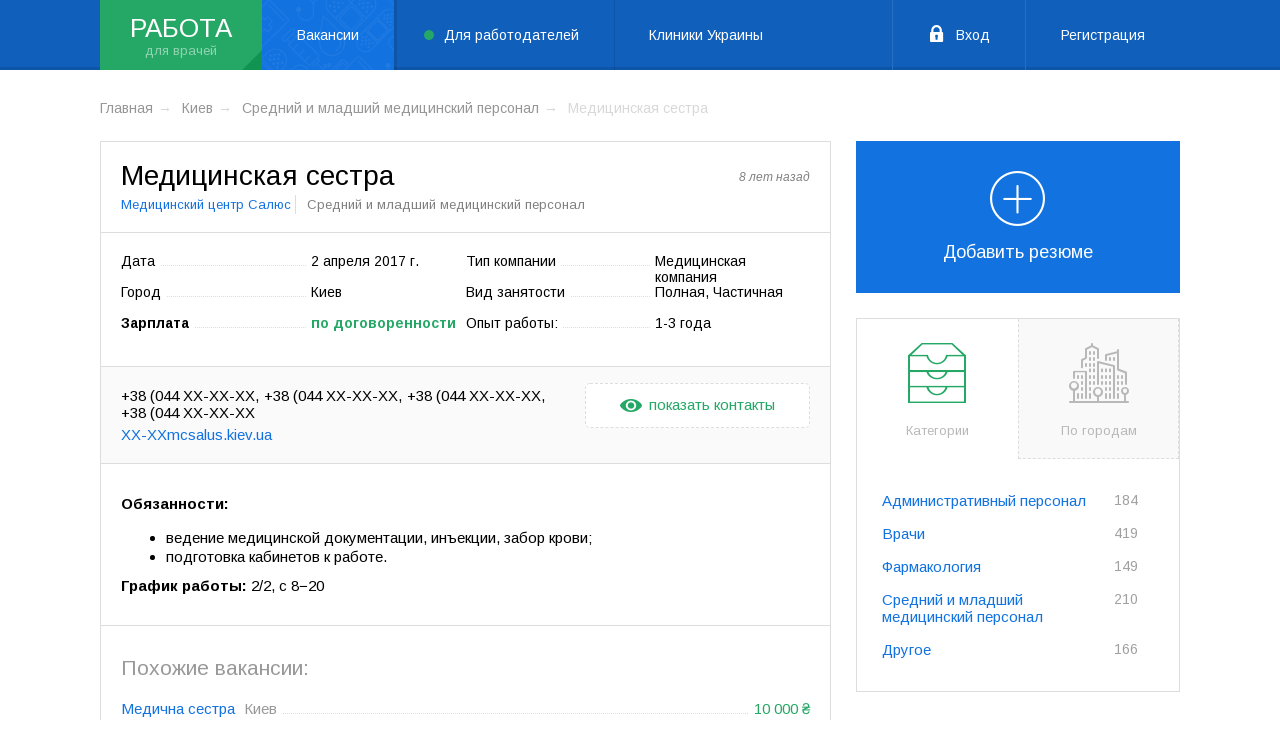

--- FILE ---
content_type: text/html; charset=UTF-8
request_url: https://rabota.likarni.com/vacancy/meditsinskaya-sestra-35
body_size: 9449
content:
<!DOCTYPE html>
<html lang="ru_UK">
<head>
    <meta charset="UTF-8">
    <meta name="viewport" content="width=device-width">
    <link rel="shortcut icon" href="/favicon-likarni.ico">
    <meta name="theme-color" content="#0f5fbb">
    <meta name="csrf-param" content="_csrf">
    <meta name="csrf-token" content="5-D0rqW2-dzmkymKXyQxl0ZzhW9VTeSsIhVDHsqH9OGtEcT8Cp9EZk2W-YqrvbbGfvVBJ2jETbOwaVC0LUAZqw==">
    <title>Медицинская сестра Медицинский центр Салюс — вакансия в Киеве на rabota.likarni.com</title>
    <meta name="description" content="Вакансия медицинская сестра в Медицинский центр Салюс — Киев. Откликнуться на предложение работы в клинике Медицинский центр Салюс">
<link href="/assets/b10c0415/js/chosen/chosen.min.css" rel="stylesheet">
<link href="/assets/b10c0415/js/air-datepicker/datepicker.min.css" rel="stylesheet">
<link href="https://fonts.googleapis.com/css?family=Arimo:400,400i,700&amp;amp;subset=cyrillic" rel="stylesheet">
<link href="/assets/b10c0415/js/uploader/uploader.min.css" rel="stylesheet">
<link href="/assets/b10c0415/js/trumbowyg/ui/trumbowyg.min.css" rel="stylesheet">
<link href="/assets/b10c0415/css/work.css" rel="stylesheet">    <script>
        (function (i, s, o, g, r, a, m) {
            i['GoogleAnalyticsObject'] = r;
            i[r] = i[r] || function () {
                    (i[r].q = i[r].q || []).push(arguments)
                }, i[r].l = 1 * new Date();
            a = s.createElement(o),
                m = s.getElementsByTagName(o)[0];
            a.async = 1;
            a.src = g;
            m.parentNode.insertBefore(a, m)
        })(window, document, 'script', 'https://www.google-analytics.com/analytics.js', 'ga');
        ga('create', 'UA-92623997-1', 'auto');
        ga('send', 'pageview');
    </script>
</head>
<body >
<header class="header">
    <div class="header-nav">
        <div class="container">
            <div class="header-nav-logo"><a href="https://rabota.likarni.com/">Работа</a></div>
            <div class="header-nav-item menu-link">
                <a class="vacancies-link active" href="https://rabota.likarni.com/">Вакансии</a>            </div>
            <div class="header-nav-item menu-link">
                <a class="resume-link" href="https://rabota.likarni.com/resumes">Для работодателей</a>            </div>
            <div class="header-nav-item menu-link">
                <a target="_blank" class="clinic-link" href="https://likarni.com/kliniki/kyev">Клиники Украины</a>
            </div>
            <div class="header-nav-item header-nav-btn">
                                    <a class="icon-lock" href="https://rabota.likarni.com/user/login">Вход</a>                    <a href="https://rabota.likarni.com/user/register">Регистрация</a>                            </div>
        </div>
    </div>
</header>


<div class="box-page">
    <div class="container">
        <div class="list-breadcrumbs"><div class="list-breadcrumbs-item"><a href="/">Главная</a></div>
<div class="list-breadcrumbs-item"><a href="https://rabota.likarni.com/vacancies/city/kiev">Киев</a></div>
<div class="list-breadcrumbs-item"><a href="https://rabota.likarni.com/vacancies/city/kiev/category/sredniy-i-mladshiy-meditsinskiy-personal">Средний и младший медицинский персонал</a></div>
<div class="list-breadcrumbs-item"><span>Медицинская сестра</span></div>
</div>        <div class="content status-2">
            
<div class="content-vacancy">
        <div class="content-vacancy-top">
        <h1 class="content-vacancy-top-title">
            Медицинская сестра                    </h1>
        <div class="content-vacancy-top-name">
            <a href="https://rabota.likarni.com/company/meditsinskiy-tsentr-salyus">Медицинский центр Салюс</a>            Средний и младший медицинский персонал        </div>
        <div class="content-vacancy-top-verify">
                        <em>8 лет назад</em>
        </div>
    </div>
    <div class="content-vacancy-info">
        <div class="content-vacancy-info-item">
            <p>Дата</p> <span>2 апреля 2017 г.</span>
        </div>
        <div class="content-vacancy-info-item">
            <p>Тип компании</p> <span>Медицинская компания</span>
        </div>
        <div class="content-vacancy-info-item">
            <p>Город</p> <span>Киев</span>
        </div>
        <div class="content-vacancy-info-item">
            <p>Вид занятости</p> <span>Полная, Частичная</span>
        </div>
        <div class="content-vacancy-info-item " >
            <p><strong>Зарплата</strong></p> <strong><span class="green">по договоренности</span></strong>
        </div>
        <div class="content-vacancy-info-item">
            <p>Опыт работы:</p> <span>1-3 года</span>
        </div>
    </div>
    <div class="content-vacancy-contact">
        <p class="content-vacancy-contact-num content-vacancy-contact-num-hidden">
                            <a href="tel:+38 (044) 572-4908" data-num="+38 (044) 572-4908">+38 (044) 572-4908</a>                            <a href="tel:+38 (044) 362-0981" data-num="+38 (044) 362-0981">+38 (044) 362-0981</a>                            <a href="tel:+38 (098) 030-7290" data-num="+38 (098) 030-7290">+38 (098) 030-7290</a>                            <a href="tel:+38 (044) 572-4998" data-num="+38 (044) 572-4998">+38 (044) 572-4998</a>                    </p>
        <p class="content-vacancy-contact-mail content-vacancy-contact-mail-hidden">
            <a href="/cdn-cgi/l/email-protection#ee87808881ae838d9d8f829b9dc085878b98c09b8f" data-num="info@mcsalus.kiev.ua"><span class="__cf_email__" data-cfemail="6f060109002f020c1c0e031a1c4104060a19411a0e">[email&#160;protected]</span></a>        </p>
                    <span class="content-vacancy-contact-btn"><i class="icon-eye"></i>показать контакты</span>
            </div>
            <div class="content-vacancy-text">
            <p><strong>Обязанности: </strong> <br /></p><ul><li>ведение медицинской документации, инъекции, забор крови;<br /></li><li>подготовка кабинетов к работе.</li></ul><p><strong>График работы:</strong> 2/2, с 8−20</p>        </div>
            </div>            
<div class="content-vacancy-similar">
    <h3>Похожие вакансии:</h3>
            <div class="content-vacancy-similar-item">
            <p>
                <a href="https://rabota.likarni.com/vacancy/medichna-sestra-2">Медична сестра</a>                <span>Киев</span>
            </p>
            <strong>10 000 ₴</strong>
        </div>
            <div class="content-vacancy-similar-item">
            <p>
                <a href="https://rabota.likarni.com/vacancy/meditsinskaya-sestra-ginekologicheskaya">Медицинская сестра (гинекологическая)</a>                <span>Киев</span>
            </p>
            <strong>по договоренности</strong>
        </div>
            <div class="content-vacancy-similar-item">
            <p>
                <a href="https://rabota.likarni.com/vacancy/medsestra-6">Медсестра</a>                <span>Киев</span>
            </p>
            <strong>по договоренности</strong>
        </div>
            <div class="content-vacancy-similar-item">
            <p>
                <a href="https://rabota.likarni.com/vacancy/sestra-medichna-anestezist">Сестра медична анестезист</a>                <span>Киев</span>
            </p>
            <strong>8 000 - 10 000 ₴</strong>
        </div>
            <div class="content-vacancy-similar-item">
            <p>
                <a href="https://rabota.likarni.com/vacancy/medsestra-4">Медсестра</a>                <span>Киев</span>
            </p>
            <strong>6 000 ₴</strong>
        </div>
            <div class="content-vacancy-similar-item">
            <p>
                <a href="https://rabota.likarni.com/vacancy/manipulyatsionnaya-medsestra">Манипуляционная медсестра </a>                <span>Киев</span>
            </p>
            <strong>по договоренности</strong>
        </div>
            <div class="content-vacancy-similar-item">
            <p>
                <a href="https://rabota.likarni.com/vacancy/assistent-vracha-stomatologa-2">Ассистент врача-стоматолога</a>                <span>Киев</span>
            </p>
            <strong>по договоренности</strong>
        </div>
            <div class="content-vacancy-similar-item">
            <p>
                <a href="https://rabota.likarni.com/vacancy/medsestra-2">Медсестра</a>                <span>Киев</span>
            </p>
            <strong>по договоренности</strong>
        </div>
            <div class="content-vacancy-similar-item">
            <p>
                <a href="https://rabota.likarni.com/vacancy/vrach-laborant-biolog">Врач-лаборант/ Биолог</a>                <span>Киев</span>
            </p>
            <strong>по договоренности</strong>
        </div>
            <div class="content-vacancy-similar-item">
            <p>
                <a href="https://rabota.likarni.com/vacancy/medichna-sestra-z-masazhu">Медична сестра з масажу</a>                <span>Киев</span>
            </p>
            <strong>по договоренности</strong>
        </div>
    </div>                    </div>
        <aside class="aside">
            
    <div class="link-vacancy">
                    <a href="https://rabota.likarni.com/job/resume"><div class="link-vacancy-img"><i class="icon-add"></i></div>Добавить резюме</a>            </div>
<div class="box-tab-wrap">
    <div class="tab-list">
        <div class="tab-list-item tab active">
            <div class="tab-list-item-img">
                <i class="icon-archive"></i>
            </div>
            Категории
        </div>
        <div class="tab-list-item tab">
            <div class="tab-list-item-img">
                <i class="icon-cityscape"></i>
            </div>
            По городам
        </div>
    </div>
    <div class="tab-content">
        <div class="tab-content-item" style="display: block;">
            <ul class="list-works">
                                                            <li class="list-works-item ">
                                                            <a href="https://rabota.likarni.com/vacancies/category/administrativnyy-personal">Административный персонал</a>                                                        <strong>184</strong>
                                                            <ul class="list-works list-works-sub">
                                                                                                                        <li class="list-works-item">
                                                <a href="https://rabota.likarni.com/vacancies/category/administrator-medregistrator">Администратор/Медрегистратор</a>                                                <strong>29</strong>
                                            </li>
                                                                                                                                                                <li class="list-works-item">
                                                <a href="https://rabota.likarni.com/vacancies/category/glavnyy-vrach">Главный врач</a>                                                <strong>4</strong>
                                            </li>
                                                                                                                                                                <li class="list-works-item">
                                                <a href="https://rabota.likarni.com/vacancies/category/direktor">Директор</a>                                                <strong>9</strong>
                                            </li>
                                                                                                                                                                <li class="list-works-item">
                                                <a href="https://rabota.likarni.com/vacancies/category/zaveduyushchiy-otdeleniyem">Заведующий отделением</a>                                                <strong>5</strong>
                                            </li>
                                                                                                                                                                <li class="list-works-item">
                                                <a href="https://rabota.likarni.com/vacancies/category/zavkhoz">Завхоз</a>                                                <strong>2</strong>
                                            </li>
                                                                                                                                                                <li class="list-works-item">
                                                <a href="https://rabota.likarni.com/vacancies/category/inspektor-po-kadram">Инспектор по кадрам</a>                                                <strong>1</strong>
                                            </li>
                                                                                                                                                                <li class="list-works-item">
                                                <a href="https://rabota.likarni.com/vacancies/category/marketolog">Маркетолог</a>                                                <strong>8</strong>
                                            </li>
                                                                                                                                                                <li class="list-works-item">
                                                <a href="https://rabota.likarni.com/vacancies/category/meditsinskiy-predstavitel">Медицинский представитель</a>                                                <strong>35</strong>
                                            </li>
                                                                                                                                                                <li class="list-works-item">
                                                <a href="https://rabota.likarni.com/vacancies/category/menedzher-po-podboru-personala">Менеджер по подбору персонала</a>                                                <strong>4</strong>
                                            </li>
                                                                                                                                                                <li class="list-works-item">
                                                <a href="https://rabota.likarni.com/vacancies/category/menedzher-po-rabote-s-kliyentami">Менеджер по работе с клиентами</a>                                                <strong>6</strong>
                                            </li>
                                                                                                                                                                <li class="list-works-item">
                                                <a href="https://rabota.likarni.com/vacancies/category/menedzher-po-razvitiyu">Менеджер по развитию</a>                                                <strong>7</strong>
                                            </li>
                                                                                                                                                                <li class="list-works-item">
                                                <a href="https://rabota.likarni.com/vacancies/category/poshchnik-rukovoditelya">Пощник руководителя</a>                                                <strong>2</strong>
                                            </li>
                                                                                                                                                                <li class="list-works-item">
                                                <a href="https://rabota.likarni.com/vacancies/category/rukovoditel-podrazdeleniya">Руководитель подразделения</a>                                                <strong>3</strong>
                                            </li>
                                                                                                                                                                <li class="list-works-item">
                                                <a href="https://rabota.likarni.com/vacancies/category/spetsialist-po-kontrolyu-kachestva">Специалист по контролю качества</a>                                                <strong>2</strong>
                                            </li>
                                                                                                                                                                <li class="list-works-item">
                                                <a href="https://rabota.likarni.com/vacancies/category/ekonomist">Экономист</a>                                                <strong>1</strong>
                                            </li>
                                                                                                                                                                                        </ul>
                                                    </li>
                                                                                <li class="list-works-item ">
                                                            <a href="https://rabota.likarni.com/vacancies/category/vrachi">Врачи</a>                                                        <strong>419</strong>
                                                            <ul class="list-works list-works-sub">
                                                                                                                        <li class="list-works-item">
                                                <a href="https://rabota.likarni.com/vacancies/category/allergolog">Аллерголог</a>                                                <strong>5</strong>
                                            </li>
                                                                                                                                                                <li class="list-works-item">
                                                <a href="https://rabota.likarni.com/vacancies/category/androlog">Андролог</a>                                                <strong>4</strong>
                                            </li>
                                                                                                                                                                <li class="list-works-item">
                                                <a href="https://rabota.likarni.com/vacancies/category/anesteziolog">Анестезиолог</a>                                                <strong>2</strong>
                                            </li>
                                                                                                                                                                <li class="list-works-item">
                                                <a href="https://rabota.likarni.com/vacancies/category/venerolog">Венеролог</a>                                                <strong>6</strong>
                                            </li>
                                                                                                                                                                <li class="list-works-item">
                                                <a href="https://rabota.likarni.com/vacancies/category/vertebrolog">Вертебролог</a>                                                <strong>4</strong>
                                            </li>
                                                                                                                                                                <li class="list-works-item">
                                                <a href="https://rabota.likarni.com/vacancies/category/vrach-skoroy-pomoshchi">Врач скорой помощи</a>                                                <strong>1</strong>
                                            </li>
                                                                                                                                                                <li class="list-works-item">
                                                <a href="https://rabota.likarni.com/vacancies/category/gastroenterolog">Гастроэнтеролог</a>                                                <strong>13</strong>
                                            </li>
                                                                                                                                                                <li class="list-works-item">
                                                <a href="https://rabota.likarni.com/vacancies/category/gematolog">Гематолог</a>                                                <strong>1</strong>
                                            </li>
                                                                                                                                                                                                                                                                                                                        <li class="list-works-item">
                                                <a href="https://rabota.likarni.com/vacancies/category/ginekolog">Гинеколог</a>                                                <strong>26</strong>
                                            </li>
                                                                                                                                                                                                                                            <li class="list-works-item">
                                                <a href="https://rabota.likarni.com/vacancies/category/dermatolog">Дерматолог</a>                                                <strong>20</strong>
                                            </li>
                                                                                                                                                                <li class="list-works-item">
                                                <a href="https://rabota.likarni.com/vacancies/category/diyetolog">Диетолог</a>                                                <strong>2</strong>
                                            </li>
                                                                                                                                                                <li class="list-works-item">
                                                <a href="https://rabota.likarni.com/vacancies/category/immunolog">Иммунолог</a>                                                <strong>3</strong>
                                            </li>
                                                                                                                                                                                                                                            <li class="list-works-item">
                                                <a href="https://rabota.likarni.com/vacancies/category/kardiolog">Кардиолог</a>                                                <strong>8</strong>
                                            </li>
                                                                                                                                                                                                                                            <li class="list-works-item">
                                                <a href="https://rabota.likarni.com/vacancies/category/kosmetolog">Косметолог</a>                                                <strong>14</strong>
                                            </li>
                                                                                                                                                                <li class="list-works-item">
                                                <a href="https://rabota.likarni.com/vacancies/category/logoped">Логопед</a>                                                <strong>1</strong>
                                            </li>
                                                                                                                                                                <li class="list-works-item">
                                                <a href="https://rabota.likarni.com/vacancies/category/mammolog">Маммолог</a>                                                <strong>1</strong>
                                            </li>
                                                                                                                                                                                                                                            <li class="list-works-item">
                                                <a href="https://rabota.likarni.com/vacancies/category/manual-nyy-terapevt">Мануальный терапевт</a>                                                <strong>4</strong>
                                            </li>
                                                                                                                                                                <li class="list-works-item">
                                                <a href="https://rabota.likarni.com/vacancies/category/massazhist">Массажист</a>                                                <strong>15</strong>
                                            </li>
                                                                                                                                                                <li class="list-works-item">
                                                <a href="https://rabota.likarni.com/vacancies/category/narkolog">Нарколог</a>                                                <strong>2</strong>
                                            </li>
                                                                                                                                                                <li class="list-works-item">
                                                <a href="https://rabota.likarni.com/vacancies/category/nevrolog">Невролог</a>                                                <strong>23</strong>
                                            </li>
                                                                                                                                                                <li class="list-works-item">
                                                <a href="https://rabota.likarni.com/vacancies/category/nevropatolog">Невропатолог</a>                                                <strong>1</strong>
                                            </li>
                                                                                                                                                                <li class="list-works-item">
                                                <a href="https://rabota.likarni.com/vacancies/category/nefrolog">Нефролог</a>                                                <strong>1</strong>
                                            </li>
                                                                                                                                                                                                                                            <li class="list-works-item">
                                                <a href="https://rabota.likarni.com/vacancies/category/onkolog">Онколог</a>                                                <strong>6</strong>
                                            </li>
                                                                                                                                                                <li class="list-works-item">
                                                <a href="https://rabota.likarni.com/vacancies/category/ortoped">Ортопед</a>                                                <strong>14</strong>
                                            </li>
                                                                                                                                                                                                                                            <li class="list-works-item">
                                                <a href="https://rabota.likarni.com/vacancies/category/otolaringolog">Отоларинголог</a>                                                <strong>17</strong>
                                            </li>
                                                                                                                                                                <li class="list-works-item">
                                                <a href="https://rabota.likarni.com/vacancies/category/oftal-molog">Офтальмолог</a>                                                <strong>13</strong>
                                            </li>
                                                                                                                                                                <li class="list-works-item">
                                                <a href="https://rabota.likarni.com/vacancies/category/plasticheskiy-khirurg">Пластический хирург</a>                                                <strong>1</strong>
                                            </li>
                                                                                                                                                                <li class="list-works-item">
                                                <a href="https://rabota.likarni.com/vacancies/category/pediatr">Педиатр</a>                                                <strong>25</strong>
                                            </li>
                                                                                                                                                                <li class="list-works-item">
                                                <a href="https://rabota.likarni.com/vacancies/category/proktolog">Проктолог</a>                                                <strong>5</strong>
                                            </li>
                                                                                                                                                                <li class="list-works-item">
                                                <a href="https://rabota.likarni.com/vacancies/category/psikhiatr">Психиатр</a>                                                <strong>5</strong>
                                            </li>
                                                                                                                                                                <li class="list-works-item">
                                                <a href="https://rabota.likarni.com/vacancies/category/psikholog">Психолог</a>                                                <strong>3</strong>
                                            </li>
                                                                                                                                                                                                                                            <li class="list-works-item">
                                                <a href="https://rabota.likarni.com/vacancies/category/pul-monolog">Пульмонолог</a>                                                <strong>1</strong>
                                            </li>
                                                                                                                                                                <li class="list-works-item">
                                                <a href="https://rabota.likarni.com/vacancies/category/reabilitolog">Реабилитолог</a>                                                <strong>3</strong>
                                            </li>
                                                                                                                                                                                                                                                                                                                        <li class="list-works-item">
                                                <a href="https://rabota.likarni.com/vacancies/category/rentgenolog">Рентгенолог</a>                                                <strong>16</strong>
                                            </li>
                                                                                                                                                                <li class="list-works-item">
                                                <a href="https://rabota.likarni.com/vacancies/category/refleksoterapevt">Рефлексотерапевт</a>                                                <strong>4</strong>
                                            </li>
                                                                                                                                                                <li class="list-works-item">
                                                <a href="https://rabota.likarni.com/vacancies/category/seksolog">Сексолог</a>                                                <strong>1</strong>
                                            </li>
                                                                                                                                                                <li class="list-works-item">
                                                <a href="https://rabota.likarni.com/vacancies/category/semeynyy-vrach">Семейный врач</a>                                                <strong>7</strong>
                                            </li>
                                                                                                                                                                <li class="list-works-item">
                                                <a href="https://rabota.likarni.com/vacancies/category/stomatolog">Стоматолог</a>                                                <strong>43</strong>
                                            </li>
                                                                                                                                                                <li class="list-works-item">
                                                <a href="https://rabota.likarni.com/vacancies/category/terapevt">Терапевт</a>                                                <strong>20</strong>
                                            </li>
                                                                                                                                                                <li class="list-works-item">
                                                <a href="https://rabota.likarni.com/vacancies/category/travmatolog">Травматолог</a>                                                <strong>13</strong>
                                            </li>
                                                                                                                                                                                                                                            <li class="list-works-item">
                                                <a href="https://rabota.likarni.com/vacancies/category/uz-diagnost">УЗ диагност</a>                                                <strong>43</strong>
                                            </li>
                                                                                                                                                                <li class="list-works-item">
                                                <a href="https://rabota.likarni.com/vacancies/category/urolog">Уролог</a>                                                <strong>19</strong>
                                            </li>
                                                                                                                                                                <li class="list-works-item">
                                                <a href="https://rabota.likarni.com/vacancies/category/fizioterapevt">Физиотерапевт</a>                                                <strong>3</strong>
                                            </li>
                                                                                                                                                                <li class="list-works-item">
                                                <a href="https://rabota.likarni.com/vacancies/category/flebolog">Флеболог</a>                                                <strong>1</strong>
                                            </li>
                                                                                                                                                                <li class="list-works-item">
                                                <a href="https://rabota.likarni.com/vacancies/category/khirurg">Хирург</a>                                                <strong>7</strong>
                                            </li>
                                                                                                                                                                <li class="list-works-item">
                                                <a href="https://rabota.likarni.com/vacancies/category/endokrinolog">Эндокринолог</a>                                                <strong>11</strong>
                                            </li>
                                                                                                            </ul>
                                                    </li>
                                                                                <li class="list-works-item ">
                                                            <a href="https://rabota.likarni.com/vacancies/category/farmakologiya">Фармакология</a>                                                        <strong>149</strong>
                                                            <ul class="list-works list-works-sub">
                                                                                                                        <li class="list-works-item">
                                                <a href="https://rabota.likarni.com/vacancies/category/biolog">Биолог</a>                                                <strong>1</strong>
                                            </li>
                                                                                                                                                                <li class="list-works-item">
                                                <a href="https://rabota.likarni.com/vacancies/category/zaveduyushchiy-aptekoy">Заведующий аптекой</a>                                                <strong>36</strong>
                                            </li>
                                                                                                                                                                <li class="list-works-item">
                                                <a href="https://rabota.likarni.com/vacancies/category/inzhener">Инженер</a>                                                <strong>5</strong>
                                            </li>
                                                                                                                                                                                                                                            <li class="list-works-item">
                                                <a href="https://rabota.likarni.com/vacancies/category/menedzher-po-rabote-s-aptechnymi-setyami">Менеджер по работе с аптечными сетями</a>                                                <strong>9</strong>
                                            </li>
                                                                                                                                                                <li class="list-works-item">
                                                <a href="https://rabota.likarni.com/vacancies/category/provizor">Провизор</a>                                                <strong>80</strong>
                                            </li>
                                                                                                                                                                <li class="list-works-item">
                                                <a href="https://rabota.likarni.com/vacancies/category/regional-nyy-menedzher">Региональный менеджер</a>                                                <strong>7</strong>
                                            </li>
                                                                                                                                                                <li class="list-works-item">
                                                <a href="https://rabota.likarni.com/vacancies/category/farmatsevt">Фармацевт</a>                                                <strong>93</strong>
                                            </li>
                                                                                                                                                                <li class="list-works-item">
                                                <a href="https://rabota.likarni.com/vacancies/category/farmatsevticheskiy-predstavitel">Фармацевтический представитель</a>                                                <strong>14</strong>
                                            </li>
                                                                                                                                                                <li class="list-works-item">
                                                <a href="https://rabota.likarni.com/vacancies/category/khimik">Химик</a>                                                <strong>3</strong>
                                            </li>
                                                                                                            </ul>
                                                    </li>
                                                                                <li class="list-works-item ">
                                                            <a href="https://rabota.likarni.com/vacancies/category/sredniy-i-mladshiy-meditsinskiy-personal">Средний и младший медицинский персонал</a>                                                        <strong>210</strong>
                                                            <ul class="list-works list-works-sub">
                                                                                                                        <li class="list-works-item">
                                                <a href="https://rabota.likarni.com/vacancies/category/akusher">Акушер</a>                                                <strong>3</strong>
                                            </li>
                                                                                                                                                                <li class="list-works-item">
                                                <a href="https://rabota.likarni.com/vacancies/category/assistent-stomatologa">Ассистент стоматолога</a>                                                <strong>5</strong>
                                            </li>
                                                                                                                                                                                                                                                                                                                        <li class="list-works-item">
                                                <a href="https://rabota.likarni.com/vacancies/category/zubnoy-tekhnik">Зубной техник</a>                                                <strong>2</strong>
                                            </li>
                                                                                                                                                                <li class="list-works-item">
                                                <a href="https://rabota.likarni.com/vacancies/category/laborant">Лаборант</a>                                                <strong>9</strong>
                                            </li>
                                                                                                                                                                <li class="list-works-item">
                                                <a href="https://rabota.likarni.com/vacancies/category/meditsinskiy-konsul-tant">Медицинский консультант</a>                                                <strong>4</strong>
                                            </li>
                                                                                                                                                                <li class="list-works-item">
                                                <a href="https://rabota.likarni.com/vacancies/category/medsestra-medbrat">Медсестра/медбрат</a>                                                <strong>40</strong>
                                            </li>
                                                                                                                                                                <li class="list-works-item">
                                                <a href="https://rabota.likarni.com/vacancies/category/mladshaya-medsestra-medbrat">Младшая медсестра/медбрат</a>                                                <strong>10</strong>
                                            </li>
                                                                                                                                                                                                                                                                                                                                                                                                    <li class="list-works-item">
                                                <a href="https://rabota.likarni.com/vacancies/category/sanitar-sanitarka">Санитар/санитарка</a>                                                <strong>4</strong>
                                            </li>
                                                                                                                                                                                                                                                                                                                                                                                                    <li class="list-works-item">
                                                <a href="https://rabota.likarni.com/vacancies/category/fel-dsher-skoroy-pomoshchi">Фельдшер скорой помощи</a>                                                <strong>1</strong>
                                            </li>
                                                                                                            </ul>
                                                    </li>
                                                                                <li class="list-works-item ">
                                                            <a href="https://rabota.likarni.com/vacancies/category/drugoye">Другое</a>                                                        <strong>166</strong>
                                                            <ul class="list-works list-works-sub">
                                                                                                                        <li class="list-works-item">
                                                <a href="https://rabota.likarni.com/vacancies/category/bukhgalter">Бухгалтер</a>                                                <strong>5</strong>
                                            </li>
                                                                                                                                                                <li class="list-works-item">
                                                <a href="https://rabota.likarni.com/vacancies/category/voditel">Водитель</a>                                                <strong>3</strong>
                                            </li>
                                                                                                                                                                                                                                                                                                                        <li class="list-works-item">
                                                <a href="https://rabota.likarni.com/vacancies/category/operator-call-tsentra">Оператор call-центра</a>                                                <strong>7</strong>
                                            </li>
                                                                                                                                                                <li class="list-works-item">
                                                <a href="https://rabota.likarni.com/vacancies/category/kur-yer">Курьер</a>                                                <strong>5</strong>
                                            </li>
                                                                                                                                                                <li class="list-works-item">
                                                <a href="https://rabota.likarni.com/vacancies/category/uborshchitsa">Уборщица</a>                                                <strong>3</strong>
                                            </li>
                                                                                                            </ul>
                                                    </li>
                                                </ul>
        </div>
        <div class="tab-content-item" style="display: none;">
            <ul class="list-works">
                                                                                        <li class="list-works-item">
                                <a href="https://rabota.likarni.com/vacancies/city/kiev">Киев</a>                                <strong>885</strong>
                            </li>
                                                                                                                                    <li class="list-works-item">
                                <a href="https://rabota.likarni.com/vacancies/city/kharkiv">Харьков</a>                                <strong>20</strong>
                            </li>
                                                                                                                                    <li class="list-works-item">
                                <a href="https://rabota.likarni.com/vacancies/city/dnepr">Днепр</a>                                <strong>16</strong>
                            </li>
                                                                                                                                    <li class="list-works-item">
                                <a href="https://rabota.likarni.com/vacancies/city/odessa">Одесса</a>                                <strong>36</strong>
                            </li>
                                                                                                                                    <li class="list-works-item">
                                <a href="https://rabota.likarni.com/vacancies/city/zaporozhye">Запорожье</a>                                <strong>5</strong>
                            </li>
                                                                                                                                    <li class="list-works-item">
                                <a href="https://rabota.likarni.com/vacancies/city/lviv">Львов</a>                                <strong>6</strong>
                            </li>
                                                                                                                                    <li class="list-works-item">
                                <a href="https://rabota.likarni.com/vacancies/city/poltava">Полтава</a>                                <strong>8</strong>
                            </li>
                                                                                                                                    <li class="list-works-item">
                                <a href="https://rabota.likarni.com/vacancies/city/sumy">Сумы</a>                                <strong>4</strong>
                            </li>
                                                                                                                                    <li class="list-works-item">
                                <a href="https://rabota.likarni.com/vacancies/city/vinnica">Винница</a>                                <strong>1</strong>
                            </li>
                                                                                                                                    <li class="list-works-item">
                                <a href="https://rabota.likarni.com/vacancies/city/zhitomir">Житомир</a>                                <strong>12</strong>
                            </li>
                                                                                                                                    <li class="list-works-item">
                                <a href="https://rabota.likarni.com/vacancies/city/ivano-frankivsk">Ивано-Франковск</a>                                <strong>5</strong>
                            </li>
                                                                                                                                                                        <li class="list-works-item">
                                <a href="https://rabota.likarni.com/vacancies/city/nikolajev">Николаев</a>                                <strong>6</strong>
                            </li>
                                                                                                                                    <li class="list-works-item">
                                <a href="https://rabota.likarni.com/vacancies/city/rovno">Ровно</a>                                <strong>4</strong>
                            </li>
                                                                                                                                    <li class="list-works-item">
                                <a href="https://rabota.likarni.com/vacancies/city/ternopoly">Тернополь</a>                                <strong>1</strong>
                            </li>
                                                                                                                                    <li class="list-works-item">
                                <a href="https://rabota.likarni.com/vacancies/city/kherson">Херсон</a>                                <strong>2</strong>
                            </li>
                                                                                                                                    <li class="list-works-item">
                                <a href="https://rabota.likarni.com/vacancies/city/hmelynickiy">Хмельницкий</a>                                <strong>6</strong>
                            </li>
                                                                                                                                    <li class="list-works-item">
                                <a href="https://rabota.likarni.com/vacancies/city/cherkassy">Черкассы</a>                                <strong>4</strong>
                            </li>
                                                                                                                                    <li class="list-works-item">
                                <a href="https://rabota.likarni.com/vacancies/city/chernigov">Чернигов</a>                                <strong>8</strong>
                            </li>
                                                                                                                                    <li class="list-works-item">
                                <a href="https://rabota.likarni.com/vacancies/city/chernovcy">Черновцы</a>                                <strong>1</strong>
                            </li>
                                                                                                                                    <li class="list-works-item">
                                <a href="https://rabota.likarni.com/vacancies/city/brovary">Бровары</a>                                <strong>3</strong>
                            </li>
                                                                                                                                    <li class="list-works-item">
                                <a href="https://rabota.likarni.com/vacancies/city/fastov">Фастов</a>                                <strong>1</strong>
                            </li>
                                                                                                                                    <li class="list-works-item">
                                <a href="https://rabota.likarni.com/vacancies/city/%D0%BAropivnickij">Кропивницкий</a>                                <strong>5</strong>
                            </li>
                                                                                                                                    <li class="list-works-item">
                                <a href="https://rabota.likarni.com/vacancies/city/shepet%D0%BEvka">Шепетовка</a>                                <strong>2</strong>
                            </li>
                                                                                                                                    <li class="list-works-item">
                                <a href="https://rabota.likarni.com/vacancies/city/kremenchug">Кременчуг</a>                                <strong>4</strong>
                            </li>
                                                                                                                                    <li class="list-works-item">
                                <a href="https://rabota.likarni.com/vacancies/city/Belay+Zerkov">Белая Церковь</a>                                <strong>4</strong>
                            </li>
                                                                                                                                    <li class="list-works-item">
                                <a href="https://rabota.likarni.com/vacancies/city/Mariupol">Мариуполь</a>                                <strong>3</strong>
                            </li>
                                                                                                                                    <li class="list-works-item">
                                <a href="https://rabota.likarni.com/vacancies/city/Uzhgorod">Ужгород</a>                                <strong>1</strong>
                            </li>
                                                                        </ul>
        </div>
    </div>
</div>        </aside>
    </div>
</div>

<footer class="footer">
    <div class="container">
        <div class="footer-top">
            <div class="footer-top-item">
                <h4 class="footer-top-item-title">LIKARNI.COM <sup>работа</sup></h4>
                <ul class="footer-top-item-list">
                    <li><a href="https://rabota.likarni.com/contact">Контакты</a></li>
                </ul>
            </div>
            <div class="footer-top-item">
                <h4 class="footer-top-item-title">Соискателю</h4>
                <ul class="footer-top-item-list">
                    <li><a href="/vacancies">Найти работу</a></li>
                    <li><a href="/site/upload">Добавить резюме</a></li>

                                    </ul>
            </div>
            <div class="footer-top-item">
                <h4 class="footer-top-item-title">Работодателю</h4>
                <ul class="footer-top-item-list">
                    <li><a href="/resumes">Поиск резюме</a></li>
                    <li><a href="/site/upload">Добавить вакансию</a></li>
                                    </ul>
            </div>
            <div class="footer-top-item">
                <h4 class="footer-top-item-title"><strong>Популярное</strong></h4>
                <ul class="footer-top-item-list">
                    <li><a href="/vacancies/category/vrachi-diagnosty">Врачи диагносты</a></li>
                    <li><a href="/vacancies/category/ginekolog">Гинеколог</a></li>
                    <li><a href="/vacancies/category/kardiolog">Кардиолог</a></li>
                    <li><a href="/vacancies/category/otolaringolog">Терапевт</a></li>
                </ul>
            </div>
        </div>
        <div class="footer-bottom">
            <div class="footer-bottom-left">
                <a target="_blank" href="https://likarni.com" class="footer-bottom-logo">
                    <svg version="1.1" width="140" xmlns="http://www.w3.org/2000/svg" xmlns:xlink="http://www.w3.org/1999/xlink" x="0px" y="0px" viewBox="0 0 980 349" xml:space="preserve"><path fill="#6a6a6a"
                                                                                                                                                                                                  d="M517.6,120.5c-2.4,11.1-4.5,25.6-6.2,43.3c-1.4,14.2-1.9,24.8-1.9,31.7c0,14.7,2.1,32.9,6.4,54.7c-1,6.6-3.8,9.9-8.1,9.9c-3.8,0-6.6-3.3-8.5-9.5c-3.1-8.5-4.5-23.2-4.5-44.3c0-12.8,0.7-29.1,2.6-49.2c1.4-20.8,3.3-37.6,5.7-50.4l-1.6-1.7c-24.1,4-43.6,7.8-58.2,11.4c-1.4,41.2-5,71.9-10.4,91.8c-7.8,27.9-20.6,41.9-38.6,41.9c-5.4,0-10.2-1.7-14.2-4.5c-4.3-2.8-6.2-6.6-6.2-11.8c0-4.7,1.4-9.2,4.5-13c2.8-3.8,5.7-5.9,8.5-5.9c1.4,0,2.1,2.4,2.1,6.9c0,9.5,2.1,14,6.6,14c11.8,0,20.6-14.4,26.3-43.3c3.3-18.5,5.2-37.9,5.2-58.5c0-5.2-1.7-10.9-4.5-17c-0.7-1.2-2.1-4.3-4.3-9.2c1.6-6.9,5.9-11.8,13-15.1c2.8,1.7,6.9,4.3,12.5,7.8c15.9-1.4,29.8-3.6,41.7-6.4c9-2.1,17-5.7,23.7-10.4c6.4,1.4,11.1,5.9,14,13.5C522.5,98.7,520.6,106.5,517.6,120.5z M556.4,183.7c-5.4,22.2-8.1,39.5-8.1,51.8c3.1,3.3,4.7,7.1,4.7,10.9c0,3.3-1.6,5-4.5,5c-3.8,0-7.1-3.1-10.2-9c-2.4-4.7-3.5-10.7-3.5-18.2c0-6.2,3.1-25.3,9.7-58c-0.5-2.8-0.7-4.7-0.7-5.4c0-2.1,1.2-4,3.5-5.4c8.8,0.5,13.2,4.7,13.2,12.3C559.5,172.3,558.1,177.5,556.4,183.7z M560.4,143.5c-9.2-1.7-13.7-6.6-13.7-14.9c0-1.4-0.2-2.8-0.2-4.5c0.5-5.2,3.8-8.8,9.9-10.9c7.8,0.9,11.8,6.2,11.8,16.1C568.2,138.3,565.6,143,560.4,143.5z M646,161.9c-10.9,5.4-26.3,10.9-46.6,16.3c9.5,10.4,23.7,25.3,42.6,44.3c3.3,3.3,8.3,8.3,14.4,14.4c1.2,1.4,1.9,2.8,1.9,4.5c0,5.2-2.6,7.8-7.8,7.8c-2.4,0-6.4-3.1-12.5-9.2c-14-14-29.6-30.1-46.6-48.5c0,2.1,0,10.2,0.2,23.9c0,12.3,0.2,18.9,0.2,20.4c0,6.6-2.4,9.7-6.9,9.7c-3.1,0-5.4-2.1-7.3-6.9c-1.4-3.8-2.1-7.6-2.1-11.8c0-2.4,0.5-4.3,1.6-5.9c0-0.5,0-1.2,0.2-2.4c0-1.2,0.2-2.1,0.2-2.6c0,0-0.2-1.2-0.2-3.3c-0.2-1.9-0.2-3.3-0.2-4.3c0-16.8,1.4-38.1,4.3-63.7c2.4-25.6,2.7-20,6.5-39.9c0.9-5,3.3-7.6,7.3-7.6c4.7,0,7.3,2.4,7.3,6.6c0,0.2-0.7,4-2.1,11.6c-4,24.1-4.3,21.5-7.2,48.2c27.5-7.1,47.6-15.4,60.6-24.8c2.8-2.1,4.5-3.3,5.2-3.3c5.4,0,8.3,2.6,8.3,7.3C667.3,148.4,660.2,154.8,646,161.9z M748.1,194.1c-3.5,9.9-5.2,20.6-5.2,31.5c0,4,0.2,8.1,1.2,11.8c1.4,7.1,2.4,10.7,2.4,11.1c0,4.5-2.6,6.9-7.6,6.9c-4.7,0-7.3-4-8-11.6c-0.5-4-1.2-10.4-2.1-19.2c-13,15.6-25.6,23.4-37.6,23.4c-6.4,0-11.8-2.8-16.3-9c-4.5-5.2-6.6-11.4-6.6-18.2c0-10.9,4.7-22.2,14.7-34.5c1.9-2.4,5.4-6.2,10.4-10.9c15.6-14.2,28.6-21.3,39.5-21.3c2.4,0,5,1.2,7.6,3.1c2.4,2.1,3.8,4.5,3.8,7.1c0,0.5-0.2,1.7-0.7,3.3c1.9,4.7,2.8,10.2,2.8,16.1c1.9,2.4,2.8,4.5,2.8,6.1C749,190.8,748.6,192.2,748.1,194.1z M726.5,170.6c-3.1,0-8,2.6-14.7,7.6c-6.2,4.5-11.1,9-14.9,13.5c-9.9,11.1-14.7,20.6-14.7,28.4c0,8.3,3.1,12.3,9.7,12.3c9,0,17.8-5.4,26.7-16.8c9-11.4,13.7-22,13.7-32.4C732.5,174.9,730.3,170.6,726.5,170.6z M819.7,201.9c-8,7.1-20.8,13.7-38.8,20.4c0.5,6.1,0.7,11.8,0.7,17c0,18.5-1.4,34.8-4.3,49.5c-1.7,7.3-4.3,11.1-7.8,11.1c-5,0-7.3-2.6-7.3-7.8c0-0.7,0.7-4,2.4-9.9c1.4-6.2,2.4-15.9,2.4-29.1v-13c0-3.1-0.2-6.9-0.2-11.6c-6.9-0.5-10.2-3.1-10.2-7.6c0-3.8,3.1-7.1,9.7-9.5c0-1.4-0.2-3.1-0.2-5.2c0-2.1,0-4,0-5.4c0-16.6,2.8-32.7,8.8-48c7.8-19.9,18.5-30.1,31.9-30.1c9.9,0,17.5,4.3,22.7,12.3c4.7,7.1,7.1,16.1,7.1,27C836.5,178.5,830.8,191.9,819.7,201.9z M818.2,144.1c-3.1-4.3-6.9-6.4-11.6-6.4c-4.5,0-8.7,3.1-12.8,9c-9,12.8-13.5,32.9-14,60.1c14.4-5,24.6-10.4,30.8-16.3c7.8-7.8,11.8-18.7,11.8-32.7C822.5,153.1,821.1,148.4,818.2,144.1z M916.5,165c-5,32.7-7.3,57.7-7.3,75c0,0.9,0,2.6,0.2,5c0,2.4,0.2,3.8,0.2,4.3c0,5.4-2.6,8.3-7.3,8.3c-1.7,0-3.1-1.4-4.5-4c-1.4-2.6-2.1-6.6-2.1-12.3c0-0.2,0-1.2,0.5-2.6c0.2-1.4,0.5-2.6,0.5-3.3c0.5-10.4,1.2-21.8,2.6-33.6c-10.9,3.1-22.7,5.2-35.5,6.4c-0.5,8.3-1.2,22-2.1,40.9c-0.2,5.2-2.4,7.8-6.4,7.8c-2.1,0-4-0.9-5.4-2.4c-1.4-1.9-2.1-3.5-2.1-5.4c0-0.9,0-1.9,0.5-3.3c0.2-1.4,0.5-2.4,0.5-3.3c0.5-10.9,1.2-22.2,2.1-33.8h-5c-5.7,0-8.3-2.4-8.3-7.3c0-3.8,1.7-5.9,5.2-5.9c0.9,0.2,4,0.5,9.2,0.5c2.4-22.7,5.9-40.2,10.7-52.3c1.2-2.8,3.3-4.5,6.6-4.5c4.3,0,6.4,2.6,6.4,7.3c0,1.2-0.5,3.1-1.4,5.4c-4,10.4-7.1,25.1-9.2,44c10.9-0.9,22.7-3.3,35.7-6.9c0.5-5.7,1.9-15.4,3.8-28.6c0.9-7.6,3.1-11.4,6.4-11.4c4.5,0,6.9,2.6,6.9,7.6C917.7,156.9,917.2,159.8,916.5,165z M951.2,183.7c-5.4,22.2-8.1,39.5-8.1,51.8c3.1,3.3,4.7,7.1,4.7,10.9c0,3.3-1.6,5-4.5,5c-3.8,0-7.1-3.1-10.2-9c-2.4-4.7-3.5-10.7-3.5-18.2c0-6.2,3.1-25.3,9.7-58c-0.5-2.8-0.7-4.7-0.7-5.4c0-2.1,1.2-4,3.5-5.4c8.8,0.5,13.2,4.7,13.2,12.3C954.3,172.3,952.8,177.5,951.2,183.7z M955.1,147c-9.2-1.7-13.7-6.6-13.7-14.9c0-1.4-0.2-2.8-0.2-4.5c0.5-5.2,3.8-8.8,9.9-10.9c7.8,0.9,11.8,6.2,11.8,16.1C963,141.8,960.4,146.5,955.1,147z"/>
                        <path fill="#6a6a6a"
                              d="M279.2,173.7l27-27c24.7-24.7,24.7-65.2,0-89.9l-6-6c-24.7-24.7-65.2-24.7-89.9,0l-27,27l-27-27c-24.7-24.7-65.2-24.7-89.9,0l-6,6c-24.7,24.7-24.7,65.2,0,89.9l27,27l-27,27c-24.7,24.7-24.7,65.2,0,89.9l6,6c24.7,24.7,65.2,24.7,89.9,0l27-27l27,27c24.7,24.7,65.2,24.7,89.9,0l6-6c24.7-24.7,24.7-65.2,0-89.9L279.2,173.7z M222.2,62.8c18.1-18.1,47.8-18.1,66,0l6,6c18.1,18.1,18.1,47.8,0,66l-27,27l-71.9-71.9L222.2,62.8z M255.2,173.7l-71.9,71.9l-71.9-71.9l71.9-71.9L255.2,173.7z M72.4,134.8c-18.1-18.1-18.1-47.8,0-66l6-6c18.1-18.1,47.8-18.1,66,0l27,27l-71.9,71.9L72.4,134.8zM144.3,284.6c-18.1,18.1-47.8,18.1-66,0l-6-6c-18.1-18.1-18.1-47.8,0-66l27-27l71.9,71.9L144.3,284.6z M294.2,278.7l-6,6c-18.1,18.1-47.8,18.1-66,0l-27-27l71.9-71.9l27,27C312.3,230.8,312.3,260.5,294.2,278.7z"/>
                        <path fill="#6a6a6a" d="M40.4,224.8l-6.6-6.6c-25-25-25-65.5,0-90.4l6.3-6.3c1.7,5.7,4.1,11.1,7.2,16.1l-2.6,2.6c-18.1,18.1-18.1,47.5,0,65.6l3.1,3.1C44.6,214,42.1,219.3,40.4,224.8z"/>
                        <path fill="#6a6a6a" d="M131.1,30.5l7-7c25-25,65.5-25,90.4,0l7,7c-5.6,1.7-11,4.1-16.1,7.2l-3.3-3.3c-18.1-18.1-47.5-18.1-65.6,0l-3.3,3.3C142.1,34.6,136.7,32.2,131.1,30.5z"/>
                        <path fill="#6a6a6a" d="M234.4,316.6l-5.9,5.9c-25,25-65.5,25-90.4,0l-5.9-5.9c5.6-1.8,10.9-4.3,15.9-7.4l2.4,2.4 c18.1,18.1,47.5,18.1,65.6,0l2.4-2.4C223.5,312.4,228.8,314.8,234.4,316.6z"/>
                        <path fill="#6a6a6a" d="M332.8,218.2l-6.6,6.6c-1.8-5.5-4.2-10.9-7.5-15.9l3.1-3.1c18.1-18.1,18.1-47.5,0-65.6 l-2.6-2.6c3.1-5,5.5-10.4,7.2-16.1l6.3,6.3C357.7,152.8,357.7,193.2,332.8,218.2z"/></svg>
                </a>
                <ul class="list-social">
                    <li class="list-social-item"><a target="_blank" href="https://vk.com/likarni"><i class="icon-vk"></i></a></li>
                    <li class="list-social-item"><a target="_blank" href="https://www.facebook.com/likarnicom/"><i class="icon-fb"></i></a></li>
                    <li class="list-social-item"><a target="_blank" href="https://www.youtube.com/channel/UCoDOjV0xT46nNyjGU170SrA"><i class="icon-yt"></i></a></li>
                </ul>
                <p>Первый медицинский портал поиска работы - узкоспециализированный сервис по поиску работы и сотрудников от проекта likarni.com</p>
                <p>© Likarni.com, 2026 – Использование материалов разрешено только при наличии активной ссылки на источник</p>
                <p><a href="/terms">Условия использования сайта</a> / <a href="/rules">Правила пользования сайтом</a> / <a href="/privacy">Политика конфиденциальности</a> / <a href="/protection">О защите персональных данных</a></p>
            </div>
        </div>
    </div>
</footer>
<script data-cfasync="false" src="/cdn-cgi/scripts/5c5dd728/cloudflare-static/email-decode.min.js"></script><script src="/assets/a7d7743a/jquery.js"></script>
<script src="/assets/b2d7804b/yii.js"></script>
<script src="/assets/b10c0415/js/chosen/chosen.jquery.min.js"></script>
<script src="/assets/b10c0415/js/air-datepicker/datepicker.min.js"></script>
<script src="/assets/b10c0415/js/uploader/uploader.min.js"></script>
<script src="/assets/b10c0415/js/trumbowyg/trumbowyg.min.js"></script>
<script src="/assets/b10c0415/js/work.js"></script>    <!-- BEGIN JIVOSITE CODE {literal} -->
    <script type='text/javascript'>(function () {
            var widget_id = 'wG7UXMi5x5';
            var d = document;
            var w = window;

            function l() {
                var s = document.createElement('script');
                s.type = 'text/javascript';
                s.async = true;
                s.src = '//code.jivosite.com/script/widget/' + widget_id;
                var ss = document.getElementsByTagName('script')[0];
                ss.parentNode.insertBefore(s, ss);
            }

            if (d.readyState == 'complete') {
                l();
            } else {
                if (w.attachEvent) {
                    w.attachEvent('onload', l);
                } else {
                    w.addEventListener('load', l, false);
                }
            }
        })();</script>
    <!-- {/literal} END JIVOSITE CODE -->
<script defer src="https://static.cloudflareinsights.com/beacon.min.js/vcd15cbe7772f49c399c6a5babf22c1241717689176015" integrity="sha512-ZpsOmlRQV6y907TI0dKBHq9Md29nnaEIPlkf84rnaERnq6zvWvPUqr2ft8M1aS28oN72PdrCzSjY4U6VaAw1EQ==" data-cf-beacon='{"version":"2024.11.0","token":"719b572a00d341c4954dab133ef7e3f9","r":1,"server_timing":{"name":{"cfCacheStatus":true,"cfEdge":true,"cfExtPri":true,"cfL4":true,"cfOrigin":true,"cfSpeedBrain":true},"location_startswith":null}}' crossorigin="anonymous"></script>
</body>
</html>


--- FILE ---
content_type: text/css
request_url: https://rabota.likarni.com/assets/b10c0415/css/work.css
body_size: 24368
content:
@charset "utf-8";
article,
aside,
details,
figcaption,
figure,
footer,
header,
hgroup,
nav,
section {
  display: block;
}
audio,
canvas,
video {
  display: inline-block;
  *display: inline;
  *zoom: 1;
}
audio:not([controls]) {
  display: none;
}
* {
  box-sizing: border-box;
  margin: 0;
  padding: 0;
  outline: none;
}
html {
  font-size: 100%;
  -webkit-text-size-adjust: 100%;
  -ms-text-size-adjust: 100%;
}
a,
a:hover,
a:focus,
a:active {
  text-decoration: none;
}
a:hover,
a:active,
a:focus {
  outline: 0;
  text-decoration: none;
}
ul,
li {
  list-style: none;
}
sub,
sup {
  position: relative;
  font-size: 75%;
  line-height: 0;
  vertical-align: baseline;
}
sup {
  top: -0.5em;
}
sub {
  bottom: -0.25em;
}
img {
  max-width: 100%;
  vertical-align: middle;
  border: 0;
  -ms-interpolation-mode: bicubic;
}
button,
input,
select,
textarea {
  margin: 0;
  font-size: 100%;
  vertical-align: middle;
}
button,
input {
  *overflow: visible;
  line-height: normal;
}
button::-moz-focus-inner,
input::-moz-focus-inner {
  padding: 0;
  border: 0;
}
button,
input[type="button"],
input[type="reset"],
input[type="submit"] {
  cursor: pointer;
  -webkit-appearance: button;
}
input[type="search"] {
  -webkit-box-sizing: content-box;
  -moz-box-sizing: content-box;
  box-sizing: content-box;
  -webkit-appearance: textfield;
}
input[type="search"]::-webkit-search-decoration,
input[type="search"]::-webkit-search-cancel-button {
  -webkit-appearance: none;
}
textarea {
  overflow: auto;
  vertical-align: top;
}
/** Generated by FG **/
@font-face {
  font-family: 'Intro-Bold';
  src: url('../fonts/Intro-Bold.eot');
  src: local('☺'), url('../fonts/Intro-Bold.woff') format('woff'), url('../fonts/Intro-Bold.ttf') format('truetype'), url('../fonts/Intro-Bold.svg') format('svg');
  font-weight: normal;
  font-style: normal;
}
@font-face {
  font-family: 'Intro-Regular';
  src: url('../fonts/Intro-Regular.eot');
  src: local('☺'), url('../fonts/Intro-Regular.woff') format('woff'), url('../fonts/Intro-Regular.ttf') format('truetype'), url('../fonts/Intro-Regular.svg') format('svg');
  font-weight: normal;
  font-style: normal;
}
@font-face {
  font-family: 'fontello';
  src: url('../fonts/fontello.eot?94337896');
  src: url('../fonts/fontello.eot?94337896#iefix') format('embedded-opentype'), url('../fonts/fontello.woff2?94337896') format('woff2'), url('../fonts/fontello.woff?94337896') format('woff'), url('../fonts/fontello.ttf?94337896') format('truetype'), url('../fonts/fontello.svg?94337896#fontello') format('svg');
  font-weight: normal;
  font-style: normal;
}
[class^="icon-"]:before,
[class*=" icon-"]:before {
  font-family: "fontello";
  font-style: normal;
  font-weight: normal;
  speak: none;
  display: inline-block;
  text-decoration: inherit;
  width: 1em;
  text-align: center;
  font-variant: normal;
  text-transform: none;
  line-height: 1em;
  -webkit-font-smoothing: antialiased;
  -moz-osx-font-smoothing: grayscale;
}
.icon-right:before {
  content: '\e800';
}
/* '' */
.icon-pin:before {
  content: '\e801';
}
/* '' */
.icon-vk:before {
  content: '\e802';
}
/* '' */
.icon-eye:before {
  content: '\e803';
}
/* '' */
.icon-ok:before {
  content: '\e804';
}
/* '' */
.icon-cog:before {
  content: '\e805';
}
/* '' */
.icon-search:before {
  content: '\e806';
}
/* '' */
.icon-lock:before {
  content: '\e807';
}
/* '' */
.icon-archive:before {
  content: '\e808';
}
/* '' */
.icon-cityscape:before {
  content: '\e809';
}
/* '' */
.icon-user:before {
  content: '\e80a';
}
/* '' */
.icon-user-add:before {
  content: '\e80b';
}
/* '' */
.icon-add:before {
  content: '\e80c';
}
/* '' */
.icon-tw:before {
  content: '\f099';
}
/* '' */
.icon-fb:before {
  content: '\f09a';
}
/* '' */
.icon-gl:before {
  content: '\f0d5';
}
/* '' */
.icon-yt:before {
  content: '\f16a';
}
/* '' */
.icon-left:before {
  content: '\f177';
}
/* '' */
.icon-file:before {
  content: '\e80D';
}
/* '' */
.icon-logo:before {
  content: '\e80e';
}
/* '' */
.icon-information:before {
  content: '\E80E';
}
/* '' */
.icon-list:before {
  content: '\E80F';
}
/* '' */
/*
 *  Remodal - v1.1.0
 *  Responsive, lightweight, fast, synchronized with CSS animations, fully customizable modal window plugin with declarative configuration and hash tracking.
 *  http://vodkabears.github.io/remodal/
 *
 *  Made by Ilya Makarov
 *  Under MIT License
 */
/* ==========================================================================
   Remodal's necessary styles
   ========================================================================== */
/* Hide scroll bar */
html.remodal-is-locked {
  overflow: hidden;
  -ms-touch-action: none;
  touch-action: none;
}
/* Anti FOUC */
.remodal,
[data-remodal-id] {
  display: none;
}
/* Necessary styles of the overlay */
.remodal-overlay {
  position: fixed;
  z-index: 9999;
  top: -5000px;
  right: -5000px;
  bottom: -5000px;
  left: -5000px;
  display: none;
}
/* Necessary styles of the wrapper */
.remodal-wrapper {
  position: fixed;
  z-index: 10000;
  top: 0;
  right: 0;
  bottom: 0;
  left: 0;
  display: none;
  overflow: auto;
  text-align: center;
  -webkit-overflow-scrolling: touch;
}
.remodal-wrapper:after {
  display: inline-block;
  height: 100%;
  margin-left: -0.05em;
  content: "";
}
/* Fix iPad, iPhone glitches */
.remodal-overlay,
.remodal-wrapper {
  -webkit-backface-visibility: hidden;
  backface-visibility: hidden;
}
/* Necessary styles of the modal dialog */
.remodal {
  position: relative;
  outline: none;
  -webkit-text-size-adjust: 100%;
  -ms-text-size-adjust: 100%;
  text-size-adjust: 100%;
}
.remodal-is-initialized {
  /* Disable Anti-FOUC */
  display: inline-block;
}
/*
 *  Remodal - v1.1.0
 *  Responsive, lightweight, fast, synchronized with CSS animations, fully customizable modal window plugin with declarative configuration and hash tracking.
 *  http://vodkabears.github.io/remodal/
 *
 *  Made by Ilya Makarov
 *  Under MIT License
 */
/* ==========================================================================
   Remodal's default mobile first theme
   ========================================================================== */
/* Default theme styles for the background */
.remodal-bg.remodal-is-opening,
.remodal-bg.remodal-is-opened {
  -webkit-filter: blur(3px);
  filter: blur(3px);
}
/* Default theme styles of the overlay */
.remodal-overlay {
  background: rgba(0, 0, 0, 0.8);
}
.remodal-overlay.remodal-is-opening,
.remodal-overlay.remodal-is-closing {
  -webkit-animation-duration: 0.3s;
  animation-duration: 0.3s;
  -webkit-animation-fill-mode: forwards;
  animation-fill-mode: forwards;
}
.remodal-overlay.remodal-is-opening {
  -webkit-animation-name: remodal-overlay-opening-keyframes;
  animation-name: remodal-overlay-opening-keyframes;
}
.remodal-overlay.remodal-is-closing {
  -webkit-animation-name: remodal-overlay-closing-keyframes;
  animation-name: remodal-overlay-closing-keyframes;
}
/* Default theme styles of the wrapper */
/* Default theme styles of the modal dialog */
.remodal {
  box-sizing: border-box;
  width: 100%;
  margin-bottom: 10px;
  padding: 0px;
  -webkit-transform: translate3d(0, 0, 0);
  transform: translate3d(0, 0, 0);
  color: #2b2e38;
  background: #fff;
}
.remodal.remodal-is-opening,
.remodal.remodal-is-closing {
  -webkit-animation-duration: 0.3s;
  animation-duration: 0.3s;
  -webkit-animation-fill-mode: forwards;
  animation-fill-mode: forwards;
}
.remodal.remodal-is-opening {
  -webkit-animation-name: remodal-opening-keyframes;
  animation-name: remodal-opening-keyframes;
}
.remodal.remodal-is-closing {
  -webkit-animation-name: remodal-closing-keyframes;
  animation-name: remodal-closing-keyframes;
}
/* Vertical align of the modal dialog */
.remodal,
.remodal-wrapper:after {
  vertical-align: middle;
}
/* Close button */
.remodal-close {
  position: absolute;
  top: 0;
  right: 0;
  display: block;
  overflow: visible;
  width: 50px;
  height: 50px;
  margin: 0;
  padding: 0;
  cursor: pointer;
  -webkit-transition: color 0.2s;
  transition: color 0.2s;
  text-decoration: none;
  color: #b8b8b8;
  border: 0;
  outline: 0;
  background: transparent;
}
.remodal-close:hover,
.remodal-close:focus {
  color: #000;
}
.remodal-close:before {
  font-family: Arial, "Helvetica CY", "Nimbus Sans L", sans-serif !important;
  font-size: 30px;
  line-height: 50px;
  position: absolute;
  top: 0;
  left: 0;
  display: block;
  width: 50px;
  content: "\00d7";
  text-align: center;
  -webkit-transition: background 0.2s;
  transition: background 0.2s;
}
/* Dialog buttons */
.remodal-confirm,
.remodal-cancel {
  font: inherit;
  display: inline-block;
  overflow: visible;
  min-width: 110px;
  margin: 0;
  padding: 12px 0;
  cursor: pointer;
  text-align: center;
  vertical-align: middle;
  text-decoration: none;
  border: 0;
  outline: 0;
}
.remodal-confirm {
  color: #fff;
  background: #81c784;
}
.remodal-confirm:hover,
.remodal-confirm:focus {
  background: #66bb6a;
}
.remodal-cancel {
  color: #fff;
  background: #e57373;
}
.remodal-cancel:hover,
.remodal-cancel:focus {
  background: #ef5350;
}
/* Remove inner padding and border in Firefox 4+ for the button tag. */
.remodal-confirm::-moz-focus-inner,
.remodal-cancel::-moz-focus-inner,
.remodal-close::-moz-focus-inner {
  padding: 0;
  border: 0;
}
/* Keyframes
   ========================================================================== */
@-webkit-keyframes remodal-opening-keyframes {
  from {
    -webkit-transform: scale(1.05);
    transform: scale(1.05);
    opacity: 0;
  }
  to {
    -webkit-transform: none;
    transform: none;
    opacity: 1;
  }
}
@keyframes remodal-opening-keyframes {
  from {
    -webkit-transform: scale(1.05);
    transform: scale(1.05);
    opacity: 0;
  }
  to {
    -webkit-transform: none;
    transform: none;
    opacity: 1;
  }
}
@-webkit-keyframes remodal-closing-keyframes {
  from {
    -webkit-transform: scale(1);
    transform: scale(1);
    opacity: 1;
  }
  to {
    -webkit-transform: scale(0.95);
    transform: scale(0.95);
    opacity: 0;
  }
}
@keyframes remodal-closing-keyframes {
  from {
    -webkit-transform: scale(1);
    transform: scale(1);
    opacity: 1;
  }
  to {
    -webkit-transform: scale(0.95);
    transform: scale(0.95);
    opacity: 0;
  }
}
@-webkit-keyframes remodal-overlay-opening-keyframes {
  from {
    opacity: 0;
  }
  to {
    opacity: 1;
  }
}
@keyframes remodal-overlay-opening-keyframes {
  from {
    opacity: 0;
  }
  to {
    opacity: 1;
  }
}
@-webkit-keyframes remodal-overlay-closing-keyframes {
  from {
    opacity: 1;
  }
  to {
    opacity: 0;
  }
}
@keyframes remodal-overlay-closing-keyframes {
  from {
    opacity: 1;
  }
  to {
    opacity: 0;
  }
}
/* Media queries
   ========================================================================== */
@media only screen and (min-width: 641px) {
  .remodal {
    max-width: 600px;
  }
}
/* IE8
   ========================================================================== */
.lt-ie9 .remodal-overlay {
  background: #2b2e38;
}
.lt-ie9 .remodal {
  width: 600px;
}
.modal-login.modal-login-min,
.modal-call.modal-login-min {
  padding: 50px 0;
}
.modal-login.modal-login-min .modal-login-form,
.modal-call.modal-login-min .modal-login-form {
  position: relative;
  margin: 0 auto;
  left: 0;
  top: 0;
  -webkit-transform: translate(0, 0);
  -moz-transform: translate(0, 0);
  -ms-transform: translate(0, 0);
  -o-transform: translate(0, 0);
  transform: translate(0, 0);
}
.modal-login-form,
.modal-call-form {
  display: block;
  margin: 0 auto;
  background-color: #fff;
  max-width: 600px;
  padding: 70px 94px 60px;
  text-align: left;
}
.modal-login-form.recover-form fieldset:last-child,
.modal-call-form.recover-form fieldset:last-child {
  padding-top: 100px;
}
.modal-login-form .help-block,
.modal-call-form .help-block {
  position: absolute;
  color: #e2262b;
  font-size: 11px;
  margin-top: 2px;
}
.modal-login-form fieldset,
.modal-call-form fieldset {
  padding: 20px 0 0 0;
  position: relative;
  border: none;
}
.modal-login-form fieldset:before,
.modal-call-form fieldset:before,
.modal-login-form fieldset:after,
.modal-call-form fieldset:after {
  content: " ";
  display: table;
}
.modal-login-form fieldset:after,
.modal-call-form fieldset:after {
  clear: both;
}
.modal-login-form fieldset:last-child,
.modal-call-form fieldset:last-child {
  padding-top: 45px;
}
.modal-login-form .link-reg,
.modal-call-form .link-reg {
  position: relative;
  color: #b8b8b8;
  cursor: pointer;
  border-bottom: 1px solid transparent;
  -webkit-transition: all 0.3s linear;
  -moz-transition: all 0.3s linear;
  -ms-transition: all 0.3s linear;
  -o-transition: all 0.3s linear;
  transition: all 0.3s linear;
  line-height: 19px;
}
.modal-login-form .link-reg:hover,
.modal-call-form .link-reg:hover {
  color: #b8b8b8;
  border-bottom-color: #b8b8b8;
}
.modal-login-form .link-reg.active,
.modal-call-form .link-reg.active {
  color: #b8b8b8;
  border-bottom-color: #b8b8b8;
}
.modal-login-form .btn-reset-js,
.modal-call-form .btn-reset-js {
  width: 100%;
}
.modal-login-form-title,
.modal-call-form-title {
  display: block;
  font-size: 18px;
  margin: 0 0 40px;
  font-weight: bold;
  text-align: center;
  text-transform: uppercase;
}
.modal-login-form .text-error,
.modal-call-form .text-error {
  position: absolute;
  display: block;
  bottom: -25px;
  font-size: 14px;
  color: #e2262b;
}
.modal-login-form-group,
.modal-call-form-group {
  display: block;
  position: relative;
  margin-top: 20px;
  font-size: 12px;
  border-bottom: 1px solid #dcdcdc;
}
.modal-login-form-group:after,
.modal-call-form-group:after {
  content: '';
  position: absolute;
  height: 1px;
  width: 0;
  background-color: #ffa800;
  bottom: 0;
  left: 50%;
  -webkit-transform: translate(-50%, 0);
  -moz-transform: translate(-50%, 0);
  -ms-transform: translate(-50%, 0);
  -o-transform: translate(-50%, 0);
  transform: translate(-50%, 0);
  -webkit-transition: transform 1s ease , width .5s ease;
  -moz-transition: transform 1s ease , width .5s ease;
  -ms-transition: transform 1s ease , width .5s ease;
  -o-transition: transform 1s ease , width .5s ease;
  transition: transform 1s ease , width .5s ease;
}
.modal-login-form-group.focus:after,
.modal-call-form-group.focus:after {
  width: 100%;
}
.modal-login-form-group.has-error:after,
.modal-call-form-group.has-error:after {
  height: 3px;
  background-color: #e2262b;
  width: 100%;
}
.modal-login-form-group input,
.modal-call-form-group input {
  display: block;
  width: 100%;
  margin-top: 5px;
  border: none;
  height: 50px;
  background: #fafafa;
  font-size: 16px;
  text-align: center;
}
.modal-login-form-group.has-error input,
.modal-call-form-group.has-error input {
  background: #ffefee;
}
.modal-login-form-checkbox,
.modal-call-form-checkbox {
  font-size: 12px;
  color: #000;
}
.modal-login-form-checkbox span,
.modal-call-form-checkbox span {
  display: block;
  line-height: 1;
  font-size: 10px;
}
.modal-login-form-checkbox input:checked ~ .control-indicator,
.modal-call-form-checkbox input:checked ~ .control-indicator {
  background: #222222;
  border-color: #222222;
}
.modal-login-form-radio input[type="radio"],
.modal-call-form-radio input[type="radio"] {
  display: none;
}
.modal-login-form-radio input[type="radio"] + label,
.modal-call-form-radio input[type="radio"] + label {
  position: relative;
  display: inline-block;
  padding-left: 25px;
  cursor: pointer;
  margin-right: 15px;
  font-size: 12px;
  height: 18px;
  line-height: 18px;
  -webkit-transition: all 0.3s linear;
  -moz-transition: all 0.3s linear;
  -ms-transition: all 0.3s linear;
  -o-transition: all 0.3s linear;
  transition: all 0.3s linear;
}
.modal-login-form-radio input[type="radio"] + label:before,
.modal-call-form-radio input[type="radio"] + label:before {
  content: '';
  position: absolute;
  top: 0;
  left: 0;
  width: 18px;
  height: 18px;
  background: #000;
  text-align: center;
  border-radius: 50%;
  -webkit-transition: all 0.3s linear;
  -moz-transition: all 0.3s linear;
  -ms-transition: all 0.3s linear;
  -o-transition: all 0.3s linear;
  transition: all 0.3s linear;
}
.modal-login-form-radio input[type="radio"] + label:after,
.modal-call-form-radio input[type="radio"] + label:after {
  content: '';
  position: absolute;
  top: 4px;
  left: 4px;
  width: 10px;
  height: 10px;
  background: #fff;
  text-align: center;
  border-radius: 50%;
  -webkit-transition: all 0.3s linear;
  -moz-transition: all 0.3s linear;
  -ms-transition: all 0.3s linear;
  -o-transition: all 0.3s linear;
  transition: all 0.3s linear;
  -webkit-transform: scale(0);
  -moz-transform: scale(0);
  -ms-transform: scale(0);
  -o-transform: scale(0);
  transform: scale(0);
}
.modal-login-form-radio input[type="radio"] + label:first-of-type:before,
.modal-call-form-radio input[type="radio"] + label:first-of-type:before {
  background: #2a84eb;
}
.modal-login-form-radio input[type="radio"] + label:last-of-type:before,
.modal-call-form-radio input[type="radio"] + label:last-of-type:before {
  background: #25a866;
}
.modal-login-form-radio input[type="radio"]:checked + label:after,
.modal-call-form-radio input[type="radio"]:checked + label:after {
  -webkit-transform: scale(1);
  -moz-transform: scale(1);
  -ms-transform: scale(1);
  -o-transform: scale(1);
  transform: scale(1);
}
.modal-login-form .control-indicator,
.modal-call-form .control-indicator {
  border-radius: 0;
}
.modal-login-form .control input:checked ~ .control-indicator:after,
.modal-call-form .control input:checked ~ .control-indicator:after {
  border-color: #fff;
}
.modal-login-form .btn-orange,
.modal-call-form .btn-orange,
.modal-login-form .btn-gray,
.modal-call-form .btn-gray {
  min-width: 135px;
}
.modal-login-form .btn-orange .icon-left,
.modal-call-form .btn-orange .icon-left {
  position: relative;
  font-size: 28px;
}
.modal-login-form .btn-orange .icon-left:before,
.modal-call-form .btn-orange .icon-left:before {
  -webkit-transform: rotate(-180deg);
  -moz-transform: rotate(-180deg);
  -ms-transform: rotate(-180deg);
  -o-transform: rotate(-180deg);
  transform: rotate(-180deg);
  -webkit-transition: all 0.3s linear;
  -moz-transition: all 0.3s linear;
  -ms-transition: all 0.3s linear;
  -o-transition: all 0.3s linear;
  transition: all 0.3s linear;
}
.modal-login-form .btn-orange:hover .icon-left:before,
.modal-call-form .btn-orange:hover .icon-left:before {
  -webkit-transform: rotate(-180deg) translateX(-10px);
  -moz-transform: rotate(-180deg) translateX(-10px);
  -ms-transform: rotate(-180deg) translateX(-10px);
  -o-transform: rotate(-180deg) translateX(-10px);
  transform: rotate(-180deg) translateX(-10px);
}
.modal-login-form .btn-gray .icon-left:before,
.modal-call-form .btn-gray .icon-left:before {
  -webkit-transition: all 0.3s linear;
  -moz-transition: all 0.3s linear;
  -ms-transition: all 0.3s linear;
  -o-transition: all 0.3s linear;
  transition: all 0.3s linear;
}
.modal-login-form .btn-gray:hover .icon-left:before,
.modal-call-form .btn-gray:hover .icon-left:before {
  -webkit-transform: translateX(-10px);
  -moz-transform: translateX(-10px);
  -ms-transform: translateX(-10px);
  -o-transform: translateX(-10px);
  transform: translateX(-10px);
}
@media (max-width: 768px) {
  .modal-login-form,
  .modal-call-form {
    padding: 20px;
    border-radius: 5px;
  }
  .modal-login-form .btn-gray,
  .modal-call-form .btn-gray {
    font-size: 16px;
    padding: 0 15px;
    height: 50px;
    line-height: 50px;
    min-width: 70px;
  }
  .modal-login-form .btn-orange,
  .modal-call-form .btn-orange,
  .modal-login-form .btn-red,
  .modal-call-form .btn-red {
    min-width: 70px;
    font-size: 16px;
    padding: 0 15px;
    height: 50px;
    line-height: 50px;
  }
  .modal-login-form fieldset:last-child,
  .modal-call-form fieldset:last-child {
    padding-top: 35px;
  }
  .modal-login-form .link-reg,
  .modal-call-form .link-reg {
    font-size: 13px;
  }
  .modal-login-form .control-checkbox,
  .modal-call-form .control-checkbox {
    min-width: 145px;
  }
  .modal-login-form .control-checkbox label,
  .modal-call-form .control-checkbox label {
    font-size: 13px;
  }
  .modal-login-form.recover-form fieldset:last-child,
  .modal-call-form.recover-form fieldset:last-child {
    padding-top: 35px;
  }
}
.modal-call-form {
  padding: 70px 90px 70px;
}
.modal-call-form fieldset:last-child {
  padding-top: 15px;
}
.modal-call-form .btn-orange {
  min-width: 100%;
  text-align: center;
}
.modal-agrement {
  max-width: 960px;
  padding: 50px;
  text-align: left;
}
.modal-agrement h3 {
  display: block;
  margin-bottom: 25px;
  font-size: 28px;
  text-align: center;
}
.modal-agrement h4 {
  margin-bottom: 15px;
}
.modal-agrement b {
  font-weight: bold;
}
.modal-agrement p {
  line-height: 1.5;
  margin-bottom: 15px;
}
.modal-agrement p + ul {
  margin-top: -10px;
}
.modal-agrement p:last-child {
  margin-bottom: 0;
}
.modal-agrement ul {
  margin-bottom: 15px;
  list-style: inherit;
  padding-left: 30px;
}
.modal-agrement ul li {
  line-height: 1.5;
  list-style: inherit;
}
.modal-agrement strong {
  font-weight: bold;
  text-transform: uppercase;
}
@media (max-width: 480px) {
  .modal {
    width: 100%;
    margin: 0;
  }
  .modal-agrement {
    padding: 50px 20px 20px;
    margin: 0;
  }
  .modal-agrement h3 {
    font-size: 22px;
  }
}
.messages,
.error-messages {
  position: absolute;
  right: 15px;
  top: 97px;
  height: 35px;
  line-height: 35px;
  padding: 0 35px 0 15px;
  background: #25a866;
  color: #fff;
  font-size: 14px;
  box-shadow: 0 0 0 0 #6fc156;
  -webkit-animation: pulse 1.5s infinite cubic-bezier(0.66, 0, 0, 1);
  -moz-animation: pulse 1.5s infinite cubic-bezier(0.66, 0, 0, 1);
  -ms-animation: pulse 1.5s infinite cubic-bezier(0.66, 0, 0, 1);
  animation: pulse 1.5s infinite cubic-bezier(0.66, 0, 0, 1);
  z-index: 5;
  cursor: pointer;
  -webkit-transition: all 0.3s linear;
  -moz-transition: all 0.3s linear;
  -ms-transition: all 0.3s linear;
  -o-transition: all 0.3s linear;
  transition: all 0.3s linear;
}
.messages.active,
.error-messages.active {
  -webkit-transform: translateX(150%);
  -moz-transform: translateX(150%);
  -ms-transform: translateX(150%);
  -o-transform: translateX(150%);
  transform: translateX(150%);
}
.messages:after,
.error-messages:after,
.messages:before,
.error-messages:before {
  content: '';
  position: absolute;
  top: 17px;
  right: 10px;
  width: 14px;
  height: 1px;
  background: #fff;
  -webkit-transform: rotate(-45deg);
  -moz-transform: rotate(-45deg);
  -ms-transform: rotate(-45deg);
  -o-transform: rotate(-45deg);
  transform: rotate(-45deg);
}
.messages:before,
.error-messages:before {
  -webkit-transform: rotate(45deg);
  -moz-transform: rotate(45deg);
  -ms-transform: rotate(45deg);
  -o-transform: rotate(45deg);
  transform: rotate(45deg);
}
@-webkit-keyframes pulse {
  to {
    box-shadow: 0 0 0 12px rgba(232, 76, 61, 0);
  }
}
@-moz-keyframes pulse {
  to {
    box-shadow: 0 0 0 12px rgba(232, 76, 61, 0);
  }
}
@-ms-keyframes pulse {
  to {
    box-shadow: 0 0 0 12px rgba(232, 76, 61, 0);
  }
}
@keyframes pulse {
  to {
    box-shadow: 0 0 0 12px rgba(232, 76, 61, 0);
  }
}
.error-messages {
  background: #e2262b;
  box-shadow: 0 0 0 0 #f22518;
}
.green {
  color: #25a866;
}
.icon-ok {
  margin-right: 5px;
  text-transform: lowercase;
}
.status-mark {
  position: absolute;
  width: auto;
  right: 20px;
  top: 20px;
}
.status-mark span {
  display: block;
  width: 100%;
  padding: 0 10px;
  height: 23px;
  line-height: 23px;
  border-radius: 30px;
  background: #25a866;
  color: #fff;
  text-align: center;
}
.status-mark span.status-0 {
  background: #1272e0;
}
.status-mark span.status-1 {
  background: #e2262b;
}
.status-mark span.status-2 {
  background: #25a866;
}
.status-mark span.status-3 {
  background: #ffa800;
}
.left {
  float: left !important;
}
.right {
  float: right !important;
}
.align-center {
  text-align: center;
}
.container {
  max-width: 1120px;
  padding: 0 20px;
  margin: 0 auto;
}
@media (max-width: 480px) {
  .container {
    padding: 0 15px;
  }
}
.link-resume {
  text-align: center;
  padding: 0;
  border: 1px solid #25a866;
  box-shadow: none;
  font-size: 18px;
  margin-bottom: 20px;
}
.link-resume .link-resume-img {
  margin-bottom: 10px;
}
.link-resume .link-resume-img:after {
  display: none;
}
.link-resume a {
  display: block;
  padding: 27px 0;
  background: #25a866;
  color: #fff;
  -webkit-transition: all 0.3s linear;
  -moz-transition: all 0.3s linear;
  -ms-transition: all 0.3s linear;
  -o-transition: all 0.3s linear;
  transition: all 0.3s linear;
}
.link-resume a .icon-file {
  font-size: 55px;
}
.link-resume a:hover {
  background: #009688;
  border-color: #009688;
}
.link-vacancy {
  text-align: center;
  padding: 0;
  border: 1px solid #1272e0;
  box-shadow: none;
  font-size: 18px;
  margin-bottom: 20px;
}
.link-vacancy .link-vacancy-img {
  margin-bottom: 10px;
}
.link-vacancy .link-vacancy-img:after {
  display: none;
}
.link-vacancy a {
  display: block;
  height: 150px;
  padding: 29px 0;
  background: #1272e0;
  color: #fff;
  -webkit-transition: all 0.3s linear;
  -moz-transition: all 0.3s linear;
  -ms-transition: all 0.3s linear;
  -o-transition: all 0.3s linear;
  transition: all 0.3s linear;
}
.link-vacancy a .icon-add {
  display: inline-block;
  position: relative;
  width: 57px;
  height: 56px;
  font-size: 55px;
  line-height: 1;
}
.link-vacancy a .icon-add:before {
  position: absolute;
  width: 56px;
  left: 0;
  top: 0;
  -webkit-transition: all 0.3s linear;
  -moz-transition: all 0.3s linear;
  -ms-transition: all 0.3s linear;
  -o-transition: all 0.3s linear;
  transition: all 0.3s linear;
}
.link-vacancy a:hover {
  background: #3F51B5;
  border-color: #3F51B5;
}
.link-vacancy a:hover .icon-add:before {
  -webkit-transform: rotate(180deg);
  -moz-transform: rotate(180deg);
  -ms-transform: rotate(180deg);
  -o-transform: rotate(180deg);
  transform: rotate(180deg);
}
.btn-orange {
  display: inline-block;
  font-size: 18px;
  padding: 0 40px;
  font-weight: normal;
  height: 53px;
  line-height: 53px;
  text-transform: uppercase;
  color: #fff;
  background: #ffa800;
  -webkit-box-shadow: inset 0 -3px 0 0 rgba(0, 0, 0, 0.1);
  -moz-box-shadow: inset 0 -3px 0 0 rgba(0, 0, 0, 0.1);
  box-shadow: inset 0 -3px 0 0 rgba(0, 0, 0, 0.1);
  border: none !important;
  -webkit-border-radius: 5px;
  -moz-border-radius: 5px;
  border-radius: 5px;
  -webkit-transition: all 0.3s linear;
  -moz-transition: all 0.3s linear;
  -ms-transition: all 0.3s linear;
  -o-transition: all 0.3s linear;
  transition: all 0.3s linear;
}
.btn-orange:hover {
  opacity: .8;
}
.btn-orange:active {
  box-shadow: none;
  opacity: 1;
}
.btn-red {
  display: inline-block;
  font-size: 18px;
  padding: 0 40px;
  font-weight: normal;
  height: 53px;
  line-height: 53px;
  text-transform: uppercase;
  color: #fff;
  background: #e2262b;
  -webkit-box-shadow: inset 0 -3px 0 0 rgba(0, 0, 0, 0.1);
  -moz-box-shadow: inset 0 -3px 0 0 rgba(0, 0, 0, 0.1);
  box-shadow: inset 0 -3px 0 0 rgba(0, 0, 0, 0.1);
  border: none !important;
  -webkit-border-radius: 5px;
  -moz-border-radius: 5px;
  border-radius: 5px;
  -webkit-transition: opacity 0.3s linear;
  -moz-transition: opacity 0.3s linear;
  -ms-transition: opacity 0.3s linear;
  -o-transition: opacity 0.3s linear;
  transition: opacity 0.3s linear;
}
.btn-red:hover {
  opacity: .8;
}
.btn-red:active {
  box-shadow: none;
  opacity: 1;
}
.btn-white {
  display: inline-block;
  vertical-align: middle;
  min-width: 80px;
  padding: 0 25px;
  height: 53px;
  line-height: 53px;
  color: #b8b8b8;
  font-weight: normal;
  text-transform: uppercase;
  font-size: 18px;
  border: 1px dashed #ffa800;
  background: #fff;
  text-align: center;
  -webkit-border-radius: 5px;
  -moz-border-radius: 5px;
  border-radius: 5px;
  -webkit-transition: all 0.3s linear;
  -moz-transition: all 0.3s linear;
  -ms-transition: all 0.3s linear;
  -o-transition: all 0.3s linear;
  transition: all 0.3s linear;
}
.btn-white i {
  position: relative;
  -webkit-transition: left 0.3s linear;
  -moz-transition: left 0.3s linear;
  -ms-transition: left 0.3s linear;
  -o-transition: left 0.3s linear;
  transition: left 0.3s linear;
  left: 0;
  font-size: 28px;
}
.btn-white:hover {
  background: #ffa800;
  border-style: solid;
  color: #fff;
}
.btn-white:hover i {
  left: -10px;
}
.btn-gray {
  display: inline-block;
  vertical-align: middle;
  margin-right: 10px;
  min-width: 80px;
  padding: 0 25px;
  height: 53px;
  line-height: 53px;
  color: #b8b8b8;
  font-weight: normal;
  text-transform: uppercase;
  font-size: 18px;
  border: 1px dashed #b8b8b8;
  text-align: center;
  -webkit-border-radius: 5px;
  -moz-border-radius: 5px;
  border-radius: 5px;
  -webkit-transition: all 0.3s linear;
  -moz-transition: all 0.3s linear;
  -ms-transition: all 0.3s linear;
  -o-transition: all 0.3s linear;
  transition: all 0.3s linear;
}
.btn-gray i {
  position: relative;
  font-size: 28px;
}
.btn-gray:hover {
  background: #b8b8b8;
  border-style: solid;
  color: #fff;
}
.btn-setting {
  display: inline-block;
  vertical-align: middle;
  min-width: 80px;
  padding: 0 15px;
  height: 38px;
  line-height: 36px;
  color: #1272e0;
  font-size: 14px;
  border: 1px dashed #dddddd !important;
  background: #fff;
  text-align: center;
  text-transform: lowercase;
  font-weight: normal;
  -webkit-border-radius: 5px;
  -moz-border-radius: 5px;
  border-radius: 5px;
  -webkit-transition: all 0.3s linear;
  -moz-transition: all 0.3s linear;
  -ms-transition: all 0.3s linear;
  -o-transition: all 0.3s linear;
  transition: all 0.3s linear;
}
.btn-setting i {
  position: relative;
  -webkit-transition: transform 0.3s linear;
  -moz-transition: transform 0.3s linear;
  -ms-transition: transform 0.3s linear;
  -o-transition: transform 0.3s linear;
  transition: transform 0.3s linear;
  display: inline-block;
  vertical-align: middle;
  margin-right: 5px;
  margin-top: -1px;
  font-size: 16px;
}
.btn-setting:hover {
  background: #1272e0 !important;
  border: 1px solid #1272e0 !important;
  color: #fff !important;
}
.btn-setting:hover i {
  -webkit-transform: rotate(180deg);
  -moz-transform: rotate(180deg);
  -ms-transform: rotate(180deg);
  -o-transform: rotate(180deg);
  transform: rotate(180deg);
}
.btn-setting.green {
  background: #25a866;
  max-width: 235px !important;
  color: #fff;
  border: none !important;
  cursor: pointer;
}
.btn-setting.green:hover {
  background: #119352 !important;
}
.btn-setting.green.active {
  background: #ffa800;
  max-width: 210px;
  cursor: default;
}
.btn-setting.green.active:hover {
  background: #ffa800 !important;
}
.btn-lock {
  display: inline-block;
  vertical-align: middle;
  min-width: 80px;
  padding: 0 15px;
  height: 38px;
  line-height: 36px;
  color: #1272e0;
  font-size: 14px;
  border: 1px dashed #dddddd !important;
  background: #fff;
  text-align: center;
  text-transform: lowercase;
  font-weight: normal;
  -webkit-border-radius: 5px;
  -moz-border-radius: 5px;
  border-radius: 5px;
  -webkit-transition: all 0.3s linear;
  -moz-transition: all 0.3s linear;
  -ms-transition: all 0.3s linear;
  -o-transition: all 0.3s linear;
  transition: all 0.3s linear;
}
.btn-lock i {
  position: relative;
  -webkit-transition: transform 0.3s linear;
  -moz-transition: transform 0.3s linear;
  -ms-transition: transform 0.3s linear;
  -o-transition: transform 0.3s linear;
  transition: transform 0.3s linear;
  display: inline-block;
  vertical-align: middle;
  margin-right: 5px;
  margin-top: -1px;
  font-size: 16px;
}
.btn-lock:hover {
  background: #1272e0 !important;
  border: 1px solid #1272e0 !important;
  color: #fff !important;
}
.favorite {
  display: inline-block;
  vertical-align: middle;
  position: relative;
  margin-top: -20px;
  width: 15px;
  height: 15px;
}
.favorite:before {
  content: 'В избранное';
  white-space: nowrap;
  top: -35px;
  left: 0;
  z-index: 10;
  background: #ffa800;
  color: #fff;
  font-size: 12px;
  height: 20px;
  line-height: 20px;
  padding: 0 10px;
  border-radius: 30px;
  filter: alpha(opacity=0);
  transition: opacity .1s linear,top .1s linear,visibility .1s linear;
  cursor: default;
  position: absolute;
  pointer-events: none;
  opacity: 0;
  visibility: hidden;
}
.favorite:after {
  content: '';
  border: solid transparent;
  height: 0;
  width: 0;
  top: -24px;
  left: 10px;
  border-width: 6px;
  margin: 0 -6px;
  border-top-color: #ffa800;
  -o-transition: opacity .1s linear,top .1s linear,visibility .1s linear;
  transition: opacity .1s linear,top .1s linear,visibility .1s linear;
  position: absolute;
  pointer-events: none;
  opacity: 0;
  visibility: hidden;
}
.favorite:hover:before {
  visibility: visible;
  opacity: 1;
  -webkit-filter: none;
  filter: none;
  top: -26px;
  pointer-events: auto;
}
.favorite:hover:after {
  visibility: visible;
  opacity: 1;
  top: -9px;
}
.favorite i:after,
.favorite i:before {
  content: '';
  position: absolute;
  left: 0;
  top: 0;
  background-image: url([data-uri]);
  background-size: contain;
  width: 100%;
  height: 100%;
  z-index: 1;
  cursor: pointer;
}
.favorite i:before {
  background-image: url([data-uri]);
  z-index: 2;
  -webkit-transform: scale(0);
  -moz-transform: scale(0);
  -ms-transform: scale(0);
  -o-transform: scale(0);
  transform: scale(0);
  -webkit-transition: all 0.3s linear;
  -moz-transition: all 0.3s linear;
  -ms-transition: all 0.3s linear;
  -o-transition: all 0.3s linear;
  transition: all 0.3s linear;
}
.favorite.active:before {
  content: 'Убрать из избранного';
}
.favorite.active i:before {
  -webkit-transform: scale(1.1);
  -moz-transform: scale(1.1);
  -ms-transform: scale(1.1);
  -o-transform: scale(1.1);
  transform: scale(1.1);
}
.nav-fixed {
  position: fixed;
  padding: 10px;
  left: 0;
  top: 0;
  width: 140px;
  background: #1272e0;
  z-index: 5;
}
.nav-fixed-item {
  padding: 5px 0;
  font-size: 12px;
}
.nav-fixed-item a {
  position: relative;
  color: #fff;
  cursor: pointer;
  border-bottom: 1px solid transparent;
  -webkit-transition: all 0.3s linear;
  -moz-transition: all 0.3s linear;
  -ms-transition: all 0.3s linear;
  -o-transition: all 0.3s linear;
  transition: all 0.3s linear;
}
.nav-fixed-item a:hover {
  color: #fff;
  border-bottom-color: #fff;
}
.nav-fixed-item a.active {
  color: #fff;
  border-bottom-color: #fff;
}
html.remodal-is-locked .header {
  z-index: 9999;
}
body {
  font-family: 'Arimo', sans-serif;
  font-size: 14px;
  padding-top: 70px;
}
@media (max-width: 1024px) {
  body {
    padding-top: 50px;
  }
}
form.form .label-group {
  display: block;
  position: relative;
  padding-bottom: 20px;
}
form.form .label-group.has-error input {
  border: 1px solid #e2262b;
  background: #ffefee;
}
form.form .label-group.has-error .chosen-container {
  border: 1px solid #e2262b;
  background: #ffefee;
}
form.form .label-group label {
  display: block;
  color: #8c8c8c;
  font-size: 12px;
}
form.form .label-group .help-block {
  position: absolute;
  color: #e2262b;
  font-size: 10px;
}
form.form .label-group .trumbowyg-box {
  margin: 5px 0 0  0;
  min-height: 150px;
}
form.form .label-group .trumbowyg-box .trumbowyg-editor,
form.form .label-group .trumbowyg-box .trumbowyg-textarea {
  min-height: 150px;
  background: #fff;
}
form.form input,
form.form select {
  display: block;
  max-width: 100%;
  width: 100%;
  margin-top: 5px;
  padding: 0 15px;
  height: 52px;
  line-height: 50px;
  border: 1px solid #dddddd;
  font-size: 15px;
  -webkit-border-radius: 5px;
  -moz-border-radius: 5px;
  border-radius: 5px;
}
form.form input:disabled,
form.form select:disabled {
  background: #fafafa;
  cursor: not-allowed;
}
form.form textarea {
  display: block;
  max-width: 100%;
  width: 100%;
  border: 1px solid #dddddd;
  padding: 15px;
  min-height: 290px;
  margin-top: 5px;
  font-size: 15px;
  -webkit-border-radius: 5px;
  -moz-border-radius: 5px;
  border-radius: 5px;
}
form.form textarea.textarea-mini {
  min-height: 95px;
}
form.form fieldset {
  border: none;
}
form.form fieldset:before,
form.form fieldset:after {
  content: " ";
  display: table;
}
form.form fieldset:after {
  clear: both;
}
form.form fieldset .label-group {
  float: left;
}
form.form fieldset.fieldset-3 label:first-child {
  width: 25%;
}
form.form fieldset.fieldset-3 label:nth-of-type(2) {
  padding: 0 13px;
  width: 50%;
}
form.form fieldset.fieldset-3 label:last-child {
  width: 25%;
}
form.form fieldset.fieldset-2 {
  position: relative;
}
form.form fieldset.fieldset-2 .label-group:first-of-type {
  width: 70%;
}
form.form fieldset.fieldset-2 .label-group:first-of-type input {
  border-bottom-right-radius: 0;
  border-top-right-radius: 0;
}
form.form fieldset.fieldset-2 .label-group.select-label {
  width: 30%;
}
form.form fieldset.fieldset-2 .label-group.select-label .chosen-container {
  border-left: none;
  border-bottom-left-radius: 0;
  border-top-left-radius: 0;
}
form.form fieldset.fieldset-2 .label-group.field-vacancy-salary {
  width: 50%;
}
form.form fieldset.fieldset-2 .label-group.field-vacancy-max_salary {
  width: 50%;
}
form.form fieldset.fieldset-2 .label-group.field-vacancy-max_salary input {
  border-left: none;
  border-bottom-left-radius: 0;
  border-top-left-radius: 0;
}
form.form fieldset.fieldset-2 .control-checkbox {
  position: absolute;
  right: 0;
  bottom: 20px;
  min-width: 195px;
  width: 29%;
}
form.form fieldset.fieldset-2.fieldset-can_move {
  padding-bottom: 25px;
}
form.form fieldset.fieldset-photo {
  position: relative;
  padding-left: 180px;
}
form.form fieldset.fieldset-photo .fieldset-photo-img {
  position: absolute;
  left: 0;
  top: 0;
  width: 150px;
  height: 160px;
  background: #fff;
}
form.form fieldset.fieldset-photo .fieldset-photo-img:before {
  position: absolute;
  display: inline-block;
  top: 50%;
  margin-top: -22px;
  color: #dddddd;
  left: 50%;
  margin-left: -22px;
  font-size: 45px;
  pointer-events: none;
  z-index: 1;
}
form.form fieldset.fieldset-photo .fieldset-photo-img .field-resume-upload,
form.form fieldset.fieldset-photo .fieldset-photo-img .field-company-upload {
  position: absolute;
  width: 100%;
  height: 100%;
  border: 1px dashed #dddddd;
  -webkit-border-radius: 5px;
  -moz-border-radius: 5px;
  border-radius: 5px;
}
form.form fieldset.fieldset-photo .fieldset-photo-img .field-resume-upload .help-block,
form.form fieldset.fieldset-photo .fieldset-photo-img .field-company-upload .help-block {
  position: absolute;
  color: #e2262b;
  font-size: 11px;
  margin-top: 2px;
  padding: 5px;
  top: 0;
}
form.form fieldset.fieldset-photo .fieldset-photo-img input {
  background: transparent;
  color: transparent;
  opacity: 0;
  width: 100%;
  height: 100%;
  cursor: pointer;
  -webkit-appearance: none;
  -moz-appearance: none;
  appearance: none;
}
form.form fieldset.fieldset-photo .fieldset-photo-img.active:before {
  display: none;
}
form.form fieldset.fieldset-photo .label-group {
  position: relative;
  width: 100%;
}
form.form fieldset.fieldset-photo .label-group:nth-of-type(2) {
  padding-bottom: 18px;
}
form.form fieldset.fieldset-photo .label-group:nth-of-type(2) input {
  padding: 0 15px;
}
form.form fieldset.fieldset-photo .label-group:nth-of-type(2) span {
  position: absolute;
  padding-left: 25px;
  right: 0;
  top: 35px;
  width: 180px;
  color: #e2262b;
  font-size: 11px;
}
form.form fieldset.fieldset-photo .label-group:nth-of-type(2) span i {
  position: absolute;
  left: 0;
  top: 0;
  font-size: 20px;
}
form.form fieldset.fieldset-photo .label-group:nth-of-type(2) span a {
  position: relative;
  color: #e2262b;
  cursor: pointer;
  border-bottom: 1px solid transparent;
  -webkit-transition: all 0.3s linear;
  -moz-transition: all 0.3s linear;
  -ms-transition: all 0.3s linear;
  -o-transition: all 0.3s linear;
  transition: all 0.3s linear;
}
form.form fieldset.fieldset-photo .label-group:nth-of-type(2) span a:hover {
  color: #e2262b;
  border-bottom-color: #e2262b;
}
form.form fieldset.fieldset-photo .label-group:nth-of-type(2) span a.active {
  color: #e2262b;
  border-bottom-color: #e2262b;
}
form.form fieldset.fieldset-day .label-group {
  display: inline-block;
  vertical-align: middle;
  margin-right: 15px;
  max-width: 135px;
  float: none;
}
form.form fieldset.fieldset-day .label-group.control {
  margin-top: -5px;
}
form.form .chosen-container {
  display: block;
  max-width: 100%;
  min-height: 50px;
  width: 100%;
  padding: 8px;
  margin-top: 5px;
  border: 1px solid #dddddd;
  font-size: 15px;
  background: #fff;
  color: #000;
  -webkit-border-radius: 5px;
  -moz-border-radius: 5px;
  border-radius: 5px;
}
form.form .chosen-container.chosen-container-multi:after {
  content: '';
  position: absolute;
  right: 10px;
  top: 7px;
  border: 1px dashed #25a866;
  width: 32px;
  height: 32px;
  line-height: 30px;
  color: #25a866;
  text-align: center;
  cursor: pointer;
  -webkit-border-radius: 5px;
  -moz-border-radius: 5px;
  border-radius: 5px;
  -webkit-transition: all 0.3s linear;
  -moz-transition: all 0.3s linear;
  -ms-transition: all 0.3s linear;
  -o-transition: all 0.3s linear;
  transition: all 0.3s linear;
}
form.form .chosen-container.chosen-container-multi:before {
  position: absolute;
  right: 10px;
  top: 7px;
  text-align: center;
  content: '+';
  font-size: 24px;
  width: 33px;
  height: 33px;
  line-height: 33px;
  color: #25a866;
  z-index: 1;
  cursor: pointer;
  -webkit-transition: all 0.3s linear;
  -moz-transition: all 0.3s linear;
  -ms-transition: all 0.3s linear;
  -o-transition: all 0.3s linear;
  transition: all 0.3s linear;
}
form.form .chosen-container.chosen-container-multi:hover:after {
  background: #25a866;
}
form.form .chosen-container.chosen-container-multi:hover:before {
  color: #fff;
}
form.form .chosen-container .chosen-choices {
  overflow: visible;
  border: none;
  box-shadow: none;
  background: transparent;
  padding: 0 35px 0 5px;
  margin-bottom: -5px;
}
form.form .chosen-container .chosen-choices:before,
form.form .chosen-container .chosen-choices:after {
  content: " ";
  display: table;
}
form.form .chosen-container .chosen-choices:after {
  clear: both;
}
form.form .chosen-container .chosen-choices .search-field {
  display: inline-block;
  white-space: normal;
  background: transparent;
}
form.form .chosen-container .chosen-choices .search-field input[type=text] {
  width: 250px !important;
  height: 30px;
}
form.form .chosen-container .chosen-choices .search-choice {
  margin: 0 5px 5px 0;
  padding: 0 23px 0 10px;
  height: 32px;
  line-height: 30px;
  border: 1px dashed #92d3b2;
  color: #34ae70;
  background: transparent;
}
form.form .chosen-container .chosen-choices .search-choice .search-choice-close {
  position: absolute;
  top: 0;
  right: 6px;
  display: block;
  width: 12px;
  background: transparent;
}
form.form .chosen-container .chosen-choices .search-choice .search-choice-close:after {
  content: '+';
  position: absolute;
  color: #34ae70;
  font-size: 23px;
  -webkit-transform: rotate(-45deg);
  -moz-transform: rotate(-45deg);
  -ms-transform: rotate(-45deg);
  -o-transform: rotate(-45deg);
  transform: rotate(-45deg);
}
form.form .chosen-container .chosen-drop {
  box-shadow: none;
  border: none;
  border-radius: 0;
}
form.form .chosen-container .chosen-drop .chosen-results {
  border: 1px solid #dddddd;
  margin: 0 -1px;
  border-top: none;
  box-shadow: 0 4px 5px rgba(0, 0, 0, 0.15);
}
form.form .chosen-container .chosen-drop .chosen-results li {
  line-height: 30px;
  padding: 0 14px;
}
form.form .chosen-container.chosen-container-active {
  border-bottom-right-radius: 0;
  border-bottom-left-radius: 0;
}
form.form .chosen-container.chosen-container-active .chosen-choices li.search-field {
  border: none;
  color: #fff;
}
form.form .select-input-red + .chosen-container-multi .chosen-choices .search-choice {
  border: 1px dashed #f09295;
  color: #e2262b;
}
form.form .select-input-red + .chosen-container-multi .chosen-choices .search-choice .search-choice-close:after {
  color: #f09295;
}
form.form .select-label .chosen-container {
  width: 100%;
  padding: 0;
  height: 52px;
  border: 1px solid #dddddd;
  font-size: 15px;
  background: #fff;
  margin-top: 5px;
}
form.form .select-label .chosen-container .chosen-search {
  display: none;
}
form.form .select-label .chosen-container .chosen-single {
  background: transparent;
  height: 100%;
  border: none;
  box-shadow: none;
  padding: 0;
}
form.form .select-label .chosen-container .chosen-single span {
  height: 100%;
  line-height: 52px;
  padding: 0 30px 0 15px;
  margin: 0;
  color: #000;
}
form.form .select-label .chosen-container .chosen-single div b {
  background: transparent;
}
form.form .select-label .chosen-container .chosen-single div b:after {
  content: '';
  position: absolute;
  display: inline-block;
  right: 15px;
  top: 25px;
  vertical-align: middle;
  border: 4px solid transparent;
  border-top: 5px solid #d6d6d6;
}
form.form .select-label .chosen-container .chosen-results {
  padding: 0;
}
form.form .select-label .chosen-container .chosen-drop {
  border: none;
  border-radius: 0;
}
form.form .select-label .chosen-container.chosen-with-drop .chosen-single div b:after {
  top: 21px;
  border: 4px solid transparent;
  border-bottom: 5px solid #d6d6d6;
}
@media (max-width: 768px) {
  form.form input,
  form.form select {
    height: 40px;
    line-height: 42px;
    font-size: 13px !important;
  }
  form.form fieldset.fieldset-2 .label-group:first-of-type {
    width: 100%;
  }
  form.form fieldset.fieldset-2 .label-group:first-of-type input {
    border-radius: 5px;
  }
  form.form fieldset.fieldset-2 .label-group.select-label {
    width: 100%;
  }
  form.form fieldset.fieldset-2 .label-group.select-label .chosen-container {
    border: 1px solid #dddddd;
    border-radius: 5px;
  }
  form.form fieldset.fieldset-2 .label-group.field-vacancy-max_salary {
    width: 100%;
  }
  form.form fieldset.fieldset-2 .label-group.field-vacancy-max_salary input {
    border: 1px solid #dddddd;
    border-radius: 5px;
  }
  form.form fieldset.fieldset-2 .control-checkbox {
    right: inherit;
    left: 0;
  }
  form.form fieldset.fieldset-photo {
    padding: 0;
  }
  form.form fieldset.fieldset-photo .fieldset-photo-img {
    position: relative;
    margin: 0 auto 18px;
  }
  form.form fieldset.fieldset-day .label-group {
    padding-bottom: 10px;
  }
  form.form fieldset.fieldset-day .control-checkbox {
    padding-bottom: 18px !important;
  }
  form.form .select-label .chosen-container {
    height: 42px;
    min-height: 42px;
  }
  form.form .select-label .chosen-container.chosen-with-drop .chosen-single div b:after {
    top: 14px;
  }
  form.form .select-label .chosen-container .chosen-single span {
    height: 100%;
    line-height: 42px;
    padding: 0 30px 0 15px;
    margin: 0;
    color: #000;
  }
  form.form .select-label .chosen-container .chosen-single div b:after {
    top: 18px;
  }
  form.form .chosen-container {
    padding: 8px;
  }
  form.form .chosen-container .chosen-drop .chosen-results li {
    font-size: 13px !important;
  }
  form.form .chosen-container .chosen-single span {
    font-size: 13px !important;
  }
  form.form .chosen-container .chosen-choices span {
    font-size: 13px !important;
    display: block;
    white-space: nowrap;
    max-width: 100%;
    overflow: hidden;
    text-overflow: ellipsis;
  }
  form.form .chosen-container .chosen-choices .search-field input[type=text] {
    font-size: 13px !important;
    height: 28px;
  }
  form.form .chosen-container.chosen-container-multi:before {
    font-size: 19px;
    width: 28px;
    height: 28px;
    line-height: 28px;
  }
  form.form .chosen-container.chosen-container-multi:after {
    width: 26px;
    height: 26px;
    line-height: 26px;
  }
}
input,
select {
  font-family: 'Arimo', sans-serif;
  font-size: 14px;
}
.control-checkbox {
  position: relative;
  display: inline-block;
  vertical-align: middle;
  min-width: 200px;
  padding-bottom: 0 !important;
}
.control-checkbox label {
  position: relative;
  line-height: 20px;
  padding-left: 30px;
  cursor: pointer;
  font-size: 14px;
  color: #636363;
}
.control-checkbox label:after {
  content: '';
  position: absolute;
  top: -3px;
  left: 0;
  width: 20px;
  height: 20px;
  background: white;
  border: 1px solid #dddddd;
  -webkit-border-radius: 3px;
  -moz-border-radius: 3px;
  border-radius: 3px;
}
.control-checkbox label:before {
  content: '';
  position: absolute;
  display: none;
  top: 0px;
  left: 8px;
  width: 4px;
  height: 10px;
  transform: rotate(45deg);
  border: solid #636363;
  border-width: 0 3px 3px 0;
  z-index: 1;
}
.control-checkbox label span {
  position: relative;
  color: #1272e0;
  cursor: pointer;
  border-bottom: 1px solid transparent;
  -webkit-transition: all 0.3s linear;
  -moz-transition: all 0.3s linear;
  -ms-transition: all 0.3s linear;
  -o-transition: all 0.3s linear;
  transition: all 0.3s linear;
}
.control-checkbox label span:hover {
  color: #1272e0;
  border-bottom-color: #1272e0;
}
.control-checkbox label span.active {
  color: #1272e0;
  border-bottom-color: #1272e0;
}
.control-checkbox input {
  position: absolute;
  z-index: -1;
  opacity: 0;
}
.control-checkbox input:checked + label:before {
  display: block;
}
.control-checkbox.label-group {
  margin-bottom: 20px;
}
.control-checkbox.label-group label:after {
  top: -2px;
}
.tooltip-comment {
  position: relative;
}
.tooltip-comment:before {
  content: attr(data-comment);
  position: absolute;
  display: block;
  top: 20px;
  padding: 3px 10px;
  font-size: 12px;
  opacity: 0;
  visibility: hidden;
  background: #25a866;
  color: #fff;
  max-width: 230px;
  min-width: 100px;
  left: 0;
  box-sizing: border-box;
  text-align: center;
  z-index: 3;
  -webkit-transition: all 0.3s linear;
  -moz-transition: all 0.3s linear;
  -ms-transition: all 0.3s linear;
  -o-transition: all 0.3s linear;
  transition: all 0.3s linear;
  -webkit-transform: translate(0, 15px);
  -moz-transform: translate(0, 15px);
  -ms-transform: translate(0, 15px);
  -o-transform: translate(0, 15px);
  transform: translate(0, 15px);
}
.tooltip-comment:hover:before {
  opacity: 1;
  visibility: visible;
  -webkit-transform: translate(0);
  -moz-transform: translate(0);
  -ms-transform: translate(0);
  -o-transform: translate(0);
  transform: translate(0);
}
.trumbowyg-editor a {
  position: relative;
  color: #1272e0;
  cursor: pointer;
  border-bottom: 1px solid transparent;
  -webkit-transition: all 0.3s linear;
  -moz-transition: all 0.3s linear;
  -ms-transition: all 0.3s linear;
  -o-transition: all 0.3s linear;
  transition: all 0.3s linear;
}
.trumbowyg-editor a:hover {
  color: #1272e0;
  border-bottom-color: #1272e0;
}
.trumbowyg-editor a.active {
  color: #1272e0;
  border-bottom-color: #1272e0;
}
.trumbowyg-editor h1 {
  font-size: 22px;
}
.trumbowyg-editor h2 {
  font-size: 20px;
}
.trumbowyg-editor h3 {
  font-size: 18px;
}
.trumbowyg-editor h1,
.trumbowyg-editor h2,
.trumbowyg-editor h3,
.trumbowyg-editor h4 {
  margin-top: 15px;
  margin-bottom: 10px;
}
.trumbowyg-editor p {
  display: block;
  margin-bottom: 15px;
}
.trumbowyg-editor p strong {
  display: inline-block;
}
.trumbowyg-editor ul,
.trumbowyg-editor ol {
  padding-left: 45px;
  margin-bottom: 10px;
}
.trumbowyg-editor ul,
.trumbowyg-editor li {
  list-style: inherit;
}
.trumbowyg-modal-box label input {
  margin: 0;
  border-radius: 0;
}
.widget-similar {
  margin-bottom: 20px;
  padding: 35px 25px 25px 25px;
  border: 1px dashed #dddddd;
}
.widget-similar-title {
  display: block;
  margin-bottom: 15px;
  text-align: center;
  font-weight: normal;
  color: #999999;
  font-size: 21px;
}
.widget-similar-list-item {
  margin-bottom: 15px;
}
.widget-similar-list-item:last-of-type {
  margin-bottom: 0;
}
.widget-similar-list-item a {
  font-size: 15px;
  position: relative;
  color: #1272e0;
  cursor: pointer;
  border-bottom: 1px solid transparent;
  -webkit-transition: all 0.3s linear;
  -moz-transition: all 0.3s linear;
  -ms-transition: all 0.3s linear;
  -o-transition: all 0.3s linear;
  transition: all 0.3s linear;
}
.widget-similar-list-item a:hover {
  color: #1272e0;
  border-bottom-color: #1272e0;
}
.widget-similar-list-item a.active {
  color: #1272e0;
  border-bottom-color: #1272e0;
}
.widget-similar-list-item p {
  margin-top: 5px;
  font-size: 12px;
  color: #7a7a7a;
}
.widget-similar-mini {
  margin-top: 0;
}
.widget-similar-mini .widget-similar-list-item {
  margin-bottom: 10px;
}
.widget-views {
  margin-bottom: 20px;
  height: 150px;
  border: 1px dotted #25a866;
  display: block;
  padding: 13px 0 25px 0;
  text-align: center;
  color: #25a866;
}
.widget-views .icon-eye {
  font-size: 58px;
}
.widget-views strong {
  display: block;
  font-size: 21px;
  margin-bottom: 5px;
  font-weight: normal;
}
.widget-views p {
  color: #a0a0a0;
}
.widget-vacancy {
  display: block;
  margin-bottom: 20px;
  text-align: center;
  color: #fff;
}
.widget-vacancy .icon-search {
  font-size: 60px;
}
.widget-vacancy strong {
  display: block;
  font-size: 18px;
  margin-top: 5px;
  font-weight: normal;
}
.widget-vacancy a {
  display: inline-block;
  padding: 28px 0 25px 0;
  height: 150px;
  width: 100%;
  background: #e2262b;
  color: #fff;
  -webkit-transition: all 0.3s linear;
  -moz-transition: all 0.3s linear;
  -ms-transition: all 0.3s linear;
  -o-transition: all 0.3s linear;
  transition: all 0.3s linear;
}
.widget-vacancy a:hover {
  background: #a21c20;
}
.widget-category {
  margin-bottom: 20px;
}
.widget-category-title {
  display: block;
  text-align: center;
  font-weight: normal;
  color: #999999;
  font-size: 21px;
}
.widget-category .box-tab-wrap.mini {
  margin-top: 10px;
}
.item-resume {
  position: relative;
  min-height: 210px;
  padding: 35px 20px 20px 195px;
  border-bottom: 1px solid #dddddd;
}
.item-resume-title {
  margin-bottom: 5px;
}
.item-resume-title a {
  font-size: 18px;
  font-weight: normal;
  vertical-align: middle;
  position: relative;
  color: #1272e0;
  cursor: pointer;
  border-bottom: 1px solid transparent;
  -webkit-transition: all 0.3s linear;
  -moz-transition: all 0.3s linear;
  -ms-transition: all 0.3s linear;
  -o-transition: all 0.3s linear;
  transition: all 0.3s linear;
}
.item-resume-title a:hover {
  color: #1272e0;
  border-bottom-color: #1272e0;
}
.item-resume-title a.active {
  color: #1272e0;
  border-bottom-color: #1272e0;
}
.item-resume-title strong {
  display: inline-block;
  vertical-align: middle;
  font-weight: normal;
  font-size: 18px;
}
.item-resume-image {
  position: absolute;
  left: 20px;
  top: 20px;
  width: 150px;
  height: 170px;
  overflow: hidden;
  -webkit-border-radius: 5px;
  -moz-border-radius: 5px;
  border-radius: 5px;
}
.item-resume-image img {
  width: 100%;
  max-width: 100%;
  height: auto;
}
.item-resume-name,
.item-resume-salary,
.item-resume-employments {
  position: relative;
  font-size: 15px;
  margin-bottom: 15px;
  line-height: 1.3;
}
.item-resume-name strong,
.item-resume-salary strong,
.item-resume-employments strong {
  color: #25a866;
}
.item-resume-employments strong {
  text-transform: lowercase;
}
.item-resume-info {
  display: inline-block;
  font-size: 13px;
  margin-bottom: 15px;
  color: #a0a0a0;
}
.item-resume-info span {
  color: #25a866;
  font-weight: bold;
}
.item-resume-rating {
  padding: 10px 0;
  margin-bottom: 10px;
  font-size: 19px;
}
.item-resume-rating .star-rating {
  display: inline-block;
  vertical-align: middle;
  height: 19px;
  position: relative;
  width: 95px;
}
.item-resume-rating .star-rating:before {
  background-image: url(data:image/svg+xml;charset=US-ASCII,%3Csvg%20xmlns%3D%22http%3A%2F%2Fwww.w3.org%2F2000%2Fsvg%22%20width%3D%22929%22%20height%3D%22886%22%20viewBox%3D%220%200%20929%20886%22%3E%3Cstyle%3Epath%20%7B%20fill%3A%20%23ffdc99%20!important%20%7D%3C%2Fstyle%3E%3Cpath%20fill%3D%22%23ffffff%22%20d%3D%22M929%20343c0%208-5%2017-15%2027L711%20567l48%20279c1%203%201%207%201%2012%200%2015-8%2027-22%2027-7%201-15-1-23-6L464%20747%20214%20879c-9%205-16%207-23%207-14%200-23-15-23-28%200-3%200-7%201-12l48-279L14%20370c-9-10-14-19-14-27%200-14%2010-23%2031-26l280-40L437%2023c7-15%2016-23%2027-23s20%208%2028%2023l125%20254%20280%2040c21%203%2032%2012%2032%2026z%22%2F%3E%3C%2Fsvg%3E) !important;
  background-repeat: repeat-x;
  background-size: 19px;
  bottom: 0;
  content: "";
  display: block;
  height: 19px;
  left: 0;
  position: absolute;
  right: 0;
  top: 0;
  width: 95px;
  transition: all .3s;
  -moz-transition: all .3s;
  -webkit-transition: all .3s;
}
.item-resume-rating .star-rating > span {
  display: block;
  text-indent: -10000px;
  width: 95px;
  height: 19px;
  background-image: url(data:image/svg+xml;charset=US-ASCII,%3Csvg%20xmlns%3D%22http%3A%2F%2Fwww.w3.org%2F2000%2Fsvg%22%20width%3D%22929%22%20height%3D%22886%22%20viewBox%3D%220%200%20929%20886%22%3E%3Cstyle%3Epath%20%7B%20fill%3A%20%23ffa800%20!important%20%7D%3C%2Fstyle%3E%3Cpath%20fill%3D%22%23000000%22%20d%3D%22M929%20343c0%208-5%2017-15%2027L711%20567l48%20279c1%203%201%207%201%2012%200%2015-8%2027-22%2027-7%201-15-1-23-6L464%20747%20214%20879c-9%205-16%207-23%207-14%200-23-15-23-28%200-3%200-7%201-12l48-279L14%20370c-9-10-14-19-14-27%200-14%2010-23%2031-26l280-40L437%2023c7-15%2016-23%2027-23s20%208%2028%2023l125%20254%20280%2040c21%203%2032%2012%2032%2026z%22%2F%3E%3C%2Fsvg%3E) !important;
  background-repeat: repeat-x;
  background-size: 19px;
  bottom: 0;
  left: 0;
  position: absolute;
  right: 0;
  top: 0;
  transition: all .3s;
  -moz-transition: all .3s;
  -webkit-transition: all .3s;
}
.item-resume-rating strong {
  margin-left: 8px;
  display: inline-block;
  vertical-align: middle;
  font-weight: normal;
}
.item-resume-rating em {
  display: inline-block;
  vertical-align: middle;
  font-style: italic;
  color: #a0a0a0;
  font-size: 12px;
}
.item-resume-exp {
  position: relative;
  margin-bottom: 10px;
  padding-right: 130px;
  font-size: 13px;
}
.item-resume-exp:last-of-type {
  margin-bottom: 0;
}
.item-resume-exp:after {
  content: '';
  position: absolute;
  width: 100%;
  border-bottom: 1px dotted #dddddd;
  bottom: 3px;
  left: 0;
  z-index: 1;
}
.item-resume-exp p {
  position: relative;
  padding-right: 5px;
  display: inline;
  background: #fff;
  z-index: 2;
}
.item-resume-exp span {
  display: inline-block;
  width: auto;
  padding-left: 5px;
  background: #fff;
  position: absolute;
  right: 0;
  z-index: 2;
}
.item-resume:last-of-type {
  border-bottom: none;
}
.item-resume-single {
  padding-top: 25px;
  border-bottom: none;
}
.item-resume-single .item-resume-title {
  font-size: 26px;
}
.item-resume-single .item-resume-name {
  margin-bottom: 5px;
  font-size: 14px;
}
.item-resume-single .item-resume-salary {
  margin-bottom: 10px;
}
.item-resume-status {
  position: absolute;
  width: auto;
  right: 20px;
  top: 20px;
}
.item-resume-status span {
  display: block;
  width: 100%;
  padding: 0 10px;
  height: 23px;
  line-height: 23px;
  border-radius: 30px;
  background: #25a866;
  color: #fff;
  text-align: center;
}
.item-resume-status span.status-0 {
  background: #1272e0;
}
.item-resume-status span.status-1 {
  background: #e2262b;
}
.item-resume-status span.status-2 {
  background: #25a866;
}
.item-resume-status span.status-3 {
  background: #ffa800;
}
.item-resume-status span {
  position: absolute;
  white-space: nowrap;
  width: auto;
  right: -13px;
  top: -13px;
}
.item-resume-download {
  padding: 10px 20px;
  text-align: right;
  background: #fafafa;
  border-bottom: 1px solid #dddddd;
}
.item-resume-print,
.item-resume-pdf {
  position: relative;
  color: #999;
  white-space: nowrap;
}
.item-resume-print:before,
.item-resume-pdf:before {
  content: '';
  display: inline-block;
  vertical-align: middle;
  margin-right: 5px;
  margin-top: -2px;
  width: 15px;
  height: 15px;
  background-image: url([data-uri]);
  background-size: contain;
}
.item-resume-print:hover,
.item-resume-pdf:hover {
  text-decoration: underline;
}
.item-resume-pdf {
  margin-right: 10px;
}
.item-resume-pdf:before {
  background-image: url([data-uri]);
}
.item-resume-date {
  font-style: italic;
  color: #999;
  float: left;
}
@media (max-width: 768px) {
  .item-resume {
    min-height: 160px;
    padding: 35px 20px 20px 140px;
  }
  .item-resume-title a {
    font-size: 16px;
  }
  .item-resume-image {
    width: 100px;
    height: 120px;
  }
  .item-resume-name,
  .item-resume-salary,
  .item-resume-employments {
    font-size: 14px;
    margin-bottom: 10px;
  }
  .item-resume-exp {
    font-size: 12px;
    padding-right: 100px;
    margin-bottom: 5px;
  }
}
@media (max-width: 480px) {
  .item-resume {
    padding: 40px 15px 15px;
  }
  .item-resume-image {
    position: relative;
    display: block;
    top: 0;
    left: 0;
    height: initial;
    margin: 0 auto 15px;
  }
  .item-resume-single .item-resume-title {
    font-size: 20px;
  }
  .item-resume-single .item-resume-image {
    top: 0;
  }
  .item-resume-download {
    text-align: center;
    padding: 10px 15px;
    font-size: 13px;
  }
  .item-resume-date {
    display: block;
    margin-bottom: 5px;
    float: none;
  }
}
.item-vacancy {
  position: relative;
  padding: 20px;
  border-bottom: 1px solid #dddddd;
}
.item-vacancy-title {
  margin-bottom: 5px;
  padding-right: 85px;
  font-size: 18px;
  font-weight: normal;
}
.item-vacancy-title a {
  position: relative;
  color: #1272e0;
  cursor: pointer;
  border-bottom: 1px solid transparent;
  -webkit-transition: all 0.3s linear;
  -moz-transition: all 0.3s linear;
  -ms-transition: all 0.3s linear;
  -o-transition: all 0.3s linear;
  transition: all 0.3s linear;
}
.item-vacancy-title a:hover {
  color: #1272e0;
  border-bottom-color: #1272e0;
}
.item-vacancy-title a.active {
  color: #1272e0;
  border-bottom-color: #1272e0;
}
.item-vacancy-name {
  position: relative;
  font-weight: normal;
}
.item-vacancy-name:before,
.item-vacancy-name:after {
  content: " ";
  display: table;
}
.item-vacancy-name:after {
  clear: both;
}
.item-vacancy-name a {
  font-size: 12px;
  position: relative;
  color: #1272e0;
  cursor: pointer;
  border-bottom: 1px solid transparent;
  -webkit-transition: all 0.3s linear;
  -moz-transition: all 0.3s linear;
  -ms-transition: all 0.3s linear;
  -o-transition: all 0.3s linear;
  transition: all 0.3s linear;
}
.item-vacancy-name a:hover {
  color: #1272e0;
  border-bottom-color: #1272e0;
}
.item-vacancy-name a.active {
  color: #1272e0;
  border-bottom-color: #1272e0;
}
.item-vacancy-name span {
  display: inline-block;
  font-size: 14px;
  position: relative;
  font-weight: bold;
  float: right;
  color: #25a866;
  min-width: 150px;
  text-align: right;
}
.item-vacancy-description {
  margin: 20px 0 20px;
  color: #4c4c4c;
}
.item-vacancy-category {
  font-size: 12px;
  font-style: italic;
}
.item-vacancy-category:before,
.item-vacancy-category:after {
  content: " ";
  display: table;
}
.item-vacancy-category:after {
  clear: both;
}
.item-vacancy-category a {
  position: relative;
  color: #1272e0;
  cursor: pointer;
  border-bottom: 1px solid transparent;
  -webkit-transition: all 0.3s linear;
  -moz-transition: all 0.3s linear;
  -ms-transition: all 0.3s linear;
  -o-transition: all 0.3s linear;
  transition: all 0.3s linear;
}
.item-vacancy-category a:hover {
  color: #1272e0;
  border-bottom-color: #1272e0;
}
.item-vacancy-category a.active {
  color: #1272e0;
  border-bottom-color: #1272e0;
}
.item-vacancy-category em {
  color: #7f7f7f;
  float: right;
}
.item-vacancy:last-of-type {
  border-bottom: none;
}
.item-vacancy-banner {
  padding: 100px 0 25px;
  text-align: center;
  margin-top: -1px;
  background: url("../img/banner.png") #fff no-repeat center;
  background-size: cover;
  min-height: 165px;
}
.item-vacancy-banner a {
  position: relative;
  display: inline-block;
  padding: 0 25px;
  min-width: 225px;
  height: 45px;
  line-height: 42px;
  border: 1px dashed rgba(255, 255, 255, 0.6);
  text-align: center;
  color: #fff;
  cursor: pointer;
  -webkit-border-radius: 5px;
  -moz-border-radius: 5px;
  border-radius: 5px;
  -webkit-transition: all 0.3s linear;
  -moz-transition: all 0.3s linear;
  -ms-transition: all 0.3s linear;
  -o-transition: all 0.3s linear;
  transition: all 0.3s linear;
}
.item-vacancy-banner a:hover {
  background: #fff;
  border-color: #fff;
  color: #25a866;
}
.item-vacancy-status {
  position: absolute;
  width: auto;
  right: 20px;
  top: 20px;
}
.item-vacancy-status span {
  display: block;
  width: 100%;
  padding: 0 10px;
  height: 23px;
  line-height: 23px;
  border-radius: 30px;
  background: #25a866;
  color: #fff;
  text-align: center;
}
.item-vacancy-status span.status-0 {
  background: #1272e0;
}
.item-vacancy-status span.status-1 {
  background: #e2262b;
}
.item-vacancy-status span.status-2 {
  background: #25a866;
}
.item-vacancy-status span.status-3 {
  background: #ffa800;
}
.item-vacancy-status span {
  position: absolute;
  white-space: nowrap;
  width: auto;
  right: -13px;
  top: -13px;
}
@media (max-width: 768px) {
  .item-vacancy-name {
    display: block;
  }
  .item-vacancy-name:before,
  .item-vacancy-name:after {
    content: " ";
    display: table;
  }
  .item-vacancy-name:after {
    clear: both;
  }
  .item-vacancy-name span {
    display: block;
    font-size: 12px;
    margin-top: 3px;
    width: 100%;
    text-align: left;
  }
  .item-vacancy-description {
    margin: 15px 0 15px;
  }
}
@media (max-width: 480px) {
  .item-vacancy {
    padding: 15px;
  }
}
.list-works {
  float: left;
  position: relative;
  width: 100%;
}
.list-works:before,
.list-works:after {
  content: " ";
  display: table;
}
.list-works:after {
  clear: both;
}
.list-works-item {
  display: inline-block;
  float: left;
  width: 50%;
  position: relative;
  padding: 8px 30px 8px 0;
}
.list-works-item:nth-child(2n) {
  float: right;
}
.list-works-item a {
  position: relative;
  color: #1272e0;
  cursor: pointer;
  border-bottom: 1px solid transparent;
  -webkit-transition: all 0.3s linear;
  -moz-transition: all 0.3s linear;
  -ms-transition: all 0.3s linear;
  -o-transition: all 0.3s linear;
  transition: all 0.3s linear;
  font-size: 15px;
  font-weight: bold;
}
.list-works-item a:hover {
  color: #1272e0;
  border-bottom-color: #1272e0;
}
.list-works-item a.active {
  color: #1272e0;
  border-bottom-color: #1272e0;
}
.list-works-item strong {
  position: relative;
  font-weight: bold;
  top: 0;
  width: auto;
  color: #1272e0;
}
.list-works-sub {
  display: block;
}
.list-works-sub .list-works-item {
  display: inline-block;
  float: none;
  padding: 0;
  width: auto;
  font-size: 12px;
  margin-top: 7px;
}
.list-works-sub .list-works-item strong {
  display: none;
}
.list-works-sub .list-works-item a {
  margin-right: 5px;
  font-size: 12px;
  font-weight: normal;
}
@media (max-width: 768px) {
  .list-works-item {
    width: 100%;
  }
  .list-works-item:last-child {
    padding-bottom: 0;
  }
  .list-works-item:first-child {
    padding-top: 0;
  }
}
.list-employer {
  padding: 40px 20px;
  margin-top: 10px;
  border: 1px solid #dddddd;
}
.list-employer:before,
.list-employer:after {
  content: " ";
  display: table;
}
.list-employer:after {
  clear: both;
}
.list-employer-item {
  float: left;
  -webkit-filter: grayscale(100%);
  filter: grayscale(100%);
  -webkit-transition: all 0.3s linear;
  -moz-transition: all 0.3s linear;
  -ms-transition: all 0.3s linear;
  -o-transition: all 0.3s linear;
  transition: all 0.3s linear;
  opacity: .7;
}
.list-employer-item:hover {
  -webkit-filter: grayscale(100%);
  filter: grayscale(0);
  opacity: 1;
}
.list-benefit {
  margin-top: 25px;
  padding: 40px 0 50px;
}
.list-benefit:before,
.list-benefit:after {
  content: " ";
  display: table;
}
.list-benefit:after {
  clear: both;
}
.list-benefit-item {
  position: relative;
  float: left;
  width: 33.333%;
  padding: 0 30px;
  text-align: center;
}
.list-benefit-item:after {
  content: '';
  position: absolute;
  background: url("../img/sprite-benefit.png") no-repeat -16px 0;
  width: 209px;
  height: 33px;
  top: -35px;
  right: -105px;
}
.list-benefit-item:last-child:after {
  display: none;
}
.list-benefit-item h4 {
  font-size: 21px;
  margin: 35px 0 15px;
}
.list-benefit-item p {
  font-size: 13px;
  color: #a0a0a0;
}
.list-benefit-item-img {
  display: block;
  height: 75px;
  margin: 0 auto;
  background: url("../img/sprite-benefit.png") no-repeat;
}
.list-benefit-item:nth-of-type(1) .list-benefit-item-img {
  width: 89px;
  background-position: 0 -39px;
}
.list-benefit-item:nth-of-type(2) .list-benefit-item-img {
  width: 72px;
  background-position: -96px -40px;
}
.list-benefit-item:nth-of-type(3) .list-benefit-item-img {
  width: 62px;
  background-position: -174px -39px;
}
@media (max-width: 1024px) {
  .list-benefit {
    margin: 25px -15px 0;
  }
  .list-benefit-item {
    padding: 0 15px;
  }
  .list-benefit-item:after {
    display: none;
  }
  .list-benefit-item h4 {
    font-size: 16px;
    margin: 25px 0 15px;
  }
}
@media (max-width: 768px) {
  .list-benefit {
    padding-top: 0;
    margin: 40px auto 0;
    max-width: 300px;
  }
  .list-benefit h2 {
    font-size: 30px;
  }
  .list-benefit-item {
    float: none;
    width: 100%;
    margin-bottom: 30px;
  }
  .list-benefit-item:last-child {
    margin-bottom: 0;
  }
}
.list-social {
  display: inline-block;
  float: right;
}
.list-social:before,
.list-social:after {
  content: " ";
  display: table;
}
.list-social:after {
  clear: both;
}
.list-social-item {
  float: left;
  border-right: 1px solid #3d3d3d;
}
.list-social-item:last-child {
  border-right: 0;
}
.list-social-item a {
  display: inline-block;
  padding: 5px 20px;
  color: #3d3d3d;
  font-size: 25px;
  -webkit-transition: all 0.3s linear;
  -moz-transition: all 0.3s linear;
  -ms-transition: all 0.3s linear;
  -o-transition: all 0.3s linear;
  transition: all 0.3s linear;
}
.list-social-item a:hover {
  color: #25a866;
}
@media (max-width: 480px) {
  .list-social {
    float: none;
    display: block;
    max-width: 200px;
    margin: 0 auto;
  }
}
.list-breadcrumbs {
  margin-top: 5px;
  margin-bottom: 25px;
}
.list-breadcrumbs:before,
.list-breadcrumbs:after {
  content: " ";
  display: table;
}
.list-breadcrumbs:after {
  clear: both;
}
.list-breadcrumbs-item {
  float: left;
}
.list-breadcrumbs-item a {
  position: relative;
  color: #969696;
  cursor: pointer;
  border-bottom: 1px solid transparent;
  -webkit-transition: all 0.3s linear;
  -moz-transition: all 0.3s linear;
  -ms-transition: all 0.3s linear;
  -o-transition: all 0.3s linear;
  transition: all 0.3s linear;
}
.list-breadcrumbs-item a:hover {
  color: #969696;
  border-bottom-color: #969696;
}
.list-breadcrumbs-item a.active {
  color: #969696;
  border-bottom-color: #969696;
}
.list-breadcrumbs-item span {
  color: #d8d8d8;
}
.list-breadcrumbs-item:after {
  content: '→';
  color: #d8d8d8;
  margin: 0 10px 0 5px;
}
.list-breadcrumbs-item:last-of-type:after {
  display: none;
}
@media (max-width: 768px) {
  .list-breadcrumbs {
    margin: 0 0 20px;
  }
  .list-breadcrumbs-item {
    font-size: 12px;
  }
}
.list-vacancy {
  padding-left: 15px;
  padding-bottom: 30px;
}
.list-vacancy-item {
  position: relative;
  padding: 7px 140px 7px 20px;
}
.list-vacancy-item:after {
  content: '';
  position: absolute;
  margin-top: -5px;
  width: 10px;
  height: 10px;
  left: 0;
  top: 50%;
  background: #b7d4f6;
  border-radius: 50%;
  -webkit-transition: all 0.3s linear;
  -moz-transition: all 0.3s linear;
  -ms-transition: all 0.3s linear;
  -o-transition: all 0.3s linear;
  transition: all 0.3s linear;
}
.list-vacancy-item-link {
  position: relative;
  color: #1272e0;
  cursor: pointer;
  border-bottom: 1px solid transparent;
  -webkit-transition: all 0.3s linear;
  -moz-transition: all 0.3s linear;
  -ms-transition: all 0.3s linear;
  -o-transition: all 0.3s linear;
  transition: all 0.3s linear;
}
.list-vacancy-item-link:hover {
  color: #1272e0;
  border-bottom-color: #1272e0;
}
.list-vacancy-item-link.active {
  color: #1272e0;
  border-bottom-color: #1272e0;
}
.list-vacancy-item-price {
  color: #565656;
}
.list-vacancy-item-btn {
  position: absolute;
  right: 0;
  top: 2px;
}
.list-vacancy-item-btn a {
  display: inline-block;
  float: left;
  vertical-align: middle;
  position: relative;
  height: 24px;
  line-height: 22px;
  font-size: 12px;
  padding: 0 10px;
  border: 1px dashed #cfe7fa;
  border-radius: 3px;
  color: #1272e0;
  -webkit-transition: all 0.3s linear;
  -moz-transition: all 0.3s linear;
  -ms-transition: all 0.3s linear;
  -o-transition: all 0.3s linear;
  transition: all 0.3s linear;
}
.list-vacancy-item-btn a:hover {
  background: #1272e0;
  border-color: #1272e0;
  color: #fff;
}
.list-vacancy-item-btn a:first-child {
  border-bottom-right-radius: 0;
  border-top-right-radius: 0;
}
.list-vacancy-item-btn a:last-child {
  border-bottom-left-radius: 0;
  border-top-left-radius: 0;
  border-left: none;
}
.list-vacancy-item:hover .list-vacancy-item-btn {
  visibility: visible;
  opacity: 1;
  -webkit-transform: translateX(0);
  -moz-transform: translateX(0);
  -ms-transform: translateX(0);
  -o-transform: translateX(0);
  transform: translateX(0);
}
.list-vacancy-item:hover:after {
  background: #1272e0;
}
.list-vacancy-archive .list-vacancy-item:after {
  background: #d1d1d1;
}
.list-vacancy-archive .list-vacancy-item-link {
  position: relative;
  color: #bebebe;
  cursor: pointer;
  border-bottom: 1px solid transparent;
  -webkit-transition: all 0.3s linear;
  -moz-transition: all 0.3s linear;
  -ms-transition: all 0.3s linear;
  -o-transition: all 0.3s linear;
  transition: all 0.3s linear;
}
.list-vacancy-archive .list-vacancy-item-link:hover {
  color: #bebebe;
  border-bottom-color: #bebebe;
}
.list-vacancy-archive .list-vacancy-item-link.active {
  color: #bebebe;
  border-bottom-color: #bebebe;
}
.list-vacancy-archive .list-vacancy-item-price {
  color: #bebebe;
  -webkit-transition: all 0.3s linear;
  -moz-transition: all 0.3s linear;
  -ms-transition: all 0.3s linear;
  -o-transition: all 0.3s linear;
  transition: all 0.3s linear;
}
.list-vacancy-archive .list-vacancy-item-btn a {
  padding: 0 20px;
}
.list-vacancy-archive .list-vacancy-item-btn a:first-child {
  -webkit-border-radius: 5px;
  -moz-border-radius: 5px;
  border-radius: 5px;
}
.list-vacancy-archive .list-vacancy-item-btn a:last-child {
  -webkit-border-radius: 5px;
  -moz-border-radius: 5px;
  border-radius: 5px;
  border: 1px dashed #cfe7fa;
}
.list-vacancy-archive .list-vacancy-item-btn a:hover {
  border: 1px dashed #1272e0;
}
.list-vacancy-archive .list-vacancy-item:hover .list-vacancy-item-link {
  position: relative;
  color: #000;
  cursor: pointer;
  border-bottom: 1px solid transparent;
  -webkit-transition: all 0.3s linear;
  -moz-transition: all 0.3s linear;
  -ms-transition: all 0.3s linear;
  -o-transition: all 0.3s linear;
  transition: all 0.3s linear;
}
.list-vacancy-archive .list-vacancy-item:hover .list-vacancy-item-link:hover {
  color: #000;
  border-bottom-color: #000;
}
.list-vacancy-archive .list-vacancy-item:hover .list-vacancy-item-link.active {
  color: #000;
  border-bottom-color: #000;
}
.list-vacancy-archive .list-vacancy-item:hover .list-vacancy-item-price {
  color: #000;
}
.list-vacancy-archive .list-vacancy-item:hover:after {
  background: #7f7f7f;
}
.list-vacancy-user .list-vacancy-item {
  padding: 7px 20px;
}
@media (max-width: 768px) {
  .list-vacancy {
    padding: 0;
  }
  .list-vacancy-item {
    padding-right: 0;
  }
  .list-vacancy-item-btn {
    display: none;
    position: relative;
    margin-top: 10px;
    -webkit-transform: translate(0);
    -moz-transform: translate(0);
    -ms-transform: translate(0);
    -o-transform: translate(0);
    transform: translate(0);
  }
  .list-vacancy-item-btn:before,
  .list-vacancy-item-btn:after {
    content: " ";
    display: table;
  }
  .list-vacancy-item-btn:after {
    clear: both;
  }
  .list-vacancy-item:after {
    top: 15px;
  }
}
.list-views {
  padding: 15px 0 30px 40px;
}
.list-views-item {
  position: relative;
  padding-left: 20px;
  margin-bottom: 15px;
}
.list-views-item:last-of-type {
  margin-bottom: 0;
}
.list-views-item:after {
  content: '';
  position: absolute;
  width: 10px;
  height: 10px;
  left: 0;
  top: 3px;
  background: #1272e0;
  border-radius: 50%;
}
.list-views-item-title {
  position: relative;
  color: #1272e0;
  cursor: pointer;
  border-bottom: 1px solid transparent;
  -webkit-transition: all 0.3s linear;
  -moz-transition: all 0.3s linear;
  -ms-transition: all 0.3s linear;
  -o-transition: all 0.3s linear;
  transition: all 0.3s linear;
}
.list-views-item-title:hover {
  color: #1272e0;
  border-bottom-color: #1272e0;
}
.list-views-item-title.active {
  color: #1272e0;
  border-bottom-color: #1272e0;
}
.list-views-item-who {
  display: block;
  margin-top: 5px;
  font-size: 12px;
  color: #666666;
}
.list-views-item-rating {
  position: absolute;
  right: 45px;
  top: 0;
  padding: 10px 0;
  margin-bottom: 10px;
  font-size: 19px;
  padding: 0;
}
.list-views-item-rating .star-rating {
  display: inline-block;
  vertical-align: middle;
  height: 19px;
  position: relative;
  width: 95px;
}
.list-views-item-rating .star-rating:before {
  background-image: url(data:image/svg+xml;charset=US-ASCII,%3Csvg%20xmlns%3D%22http%3A%2F%2Fwww.w3.org%2F2000%2Fsvg%22%20width%3D%22929%22%20height%3D%22886%22%20viewBox%3D%220%200%20929%20886%22%3E%3Cstyle%3Epath%20%7B%20fill%3A%20%23ffdc99%20!important%20%7D%3C%2Fstyle%3E%3Cpath%20fill%3D%22%23ffffff%22%20d%3D%22M929%20343c0%208-5%2017-15%2027L711%20567l48%20279c1%203%201%207%201%2012%200%2015-8%2027-22%2027-7%201-15-1-23-6L464%20747%20214%20879c-9%205-16%207-23%207-14%200-23-15-23-28%200-3%200-7%201-12l48-279L14%20370c-9-10-14-19-14-27%200-14%2010-23%2031-26l280-40L437%2023c7-15%2016-23%2027-23s20%208%2028%2023l125%20254%20280%2040c21%203%2032%2012%2032%2026z%22%2F%3E%3C%2Fsvg%3E) !important;
  background-repeat: repeat-x;
  background-size: 19px;
  bottom: 0;
  content: "";
  display: block;
  height: 19px;
  left: 0;
  position: absolute;
  right: 0;
  top: 0;
  width: 95px;
  transition: all .3s;
  -moz-transition: all .3s;
  -webkit-transition: all .3s;
}
.list-views-item-rating .star-rating > span {
  display: block;
  text-indent: -10000px;
  width: 95px;
  height: 19px;
  background-image: url(data:image/svg+xml;charset=US-ASCII,%3Csvg%20xmlns%3D%22http%3A%2F%2Fwww.w3.org%2F2000%2Fsvg%22%20width%3D%22929%22%20height%3D%22886%22%20viewBox%3D%220%200%20929%20886%22%3E%3Cstyle%3Epath%20%7B%20fill%3A%20%23ffa800%20!important%20%7D%3C%2Fstyle%3E%3Cpath%20fill%3D%22%23000000%22%20d%3D%22M929%20343c0%208-5%2017-15%2027L711%20567l48%20279c1%203%201%207%201%2012%200%2015-8%2027-22%2027-7%201-15-1-23-6L464%20747%20214%20879c-9%205-16%207-23%207-14%200-23-15-23-28%200-3%200-7%201-12l48-279L14%20370c-9-10-14-19-14-27%200-14%2010-23%2031-26l280-40L437%2023c7-15%2016-23%2027-23s20%208%2028%2023l125%20254%20280%2040c21%203%2032%2012%2032%2026z%22%2F%3E%3C%2Fsvg%3E) !important;
  background-repeat: repeat-x;
  background-size: 19px;
  bottom: 0;
  left: 0;
  position: absolute;
  right: 0;
  top: 0;
  transition: all .3s;
  -moz-transition: all .3s;
  -webkit-transition: all .3s;
}
.list-views-item-rating strong {
  margin-left: 8px;
  display: inline-block;
  vertical-align: middle;
  font-weight: normal;
}
.list-views-item-rating em {
  display: inline-block;
  vertical-align: middle;
  font-style: italic;
  color: #a0a0a0;
  font-size: 12px;
}
@media (max-width: 480px) {
  .list-views {
    padding: 10px 0 25px 25px;
  }
  .list-views-item-who {
    font-size: 11px;
  }
}
.header {
  position: fixed;
  top: 0;
  left: 0;
  width: 100%;
  z-index: 10000;
}
.header-nav {
  position: relative;
  background: #0f5fbb;
  box-shadow: inset 0 -3px 0 0px rgba(0, 0, 0, 0.1);
}
.header-nav:before,
.header-nav:after {
  content: " ";
  display: table;
}
.header-nav:after {
  clear: both;
}
.header-nav-item {
  display: inline-block;
  float: left;
  overflow: hidden;
}
.header-nav-item a {
  display: inline-block;
  position: relative;
  padding: 0 35px;
  height: 70px;
  line-height: 70px;
  color: #fff;
  -webkit-transition: all 0.3s linear;
  -moz-transition: all 0.3s linear;
  -ms-transition: all 0.3s linear;
  -o-transition: all 0.3s linear;
  transition: all 0.3s linear;
}
.header-nav-item a:hover,
.header-nav-item a.active {
  background: #0d52a2;
}
.header-nav-item.menu-link a {
  padding: 0 35px 0 50px;
  box-shadow: inset 3px 0 0 0 rgba(0, 0, 0, 0.1);
}
.header-nav-item.menu-link a:before {
  content: '';
  position: absolute;
  margin-right: 10px;
  top: 50%;
  left: 30px;
  margin-top: -5px;
  width: 10px;
  height: 10px;
  background: #25a866;
  border-radius: 50%;
}
.header-nav-item.menu-link a.vacancies-link {
  box-shadow: none;
}
.header-nav-item.menu-link a.vacancies-link:before {
  background: #2a84eb;
}
.header-nav-item.menu-link a.clinic-link {
  padding: 0 35px;
  box-shadow: inset 1px 0 0 0 rgba(0, 0, 0, 0.1);
}
.header-nav-item.menu-link a.clinic-link:before {
  display: none;
}
.header-nav-item.menu-link a.active.resume-link {
  padding: 0 35px;
  box-shadow: none;
  background: url(../img/pattern-search.png) repeat #25a866;
  background-attachment: fixed;
  background-size: 14%;
}
.header-nav-item.menu-link a.active.resume-link:before {
  display: none;
}
.header-nav-item.menu-link a.active.vacancies-link {
  padding: 0 35px;
  box-shadow: none;
  background: url(../img/pattern-search.png) repeat #1272e0;
  background-attachment: fixed;
  background-size: 14%;
}
.header-nav-item.menu-link a.active.vacancies-link:before {
  display: none;
}
.header-nav-logo {
  float: left;
  position: relative;
  background: #25a866;
  overflow: hidden;
}
.header-nav-logo:before {
  content: '';
  position: absolute;
  right: 0;
  bottom: 0;
  border: 10px solid transparent;
  border-right: 10px solid #119352;
  border-bottom: 10px solid #119352;
  -webkit-transition: 0.2s all linear;
  -moz-transition: 0.2s all linear;
  -ms-transition: 0.2s all linear;
  -o-transition: 0.2s all linear;
  transition: 0.2s all linear;
}
.header-nav-logo:hover:before {
  border-width: 150px;
}
.header-nav-logo a {
  display: inline-block;
  position: relative;
  padding: 13px 30px;
  color: #fff;
  font-size: 26px;
  text-transform: uppercase;
}
.header-nav-logo a:after {
  content: 'для врачей';
  display: block;
  text-align: center;
  text-transform: lowercase;
  font-size: 13px;
  opacity: .5;
  line-height: 1;
  width: 100%;
}
.header-nav-logo:after {
  background: #119352;
}
.header-nav-btn {
  float: right;
}
.header-nav-btn:before,
.header-nav-btn:after {
  content: " ";
  display: table;
}
.header-nav-btn:after {
  clear: both;
}
.header-nav-btn a {
  float: left;
  border-left: 1px solid #276fc2;
  -webkit-transition: all 0.3s linear;
  -moz-transition: all 0.3s linear;
  -ms-transition: all 0.3s linear;
  -o-transition: all 0.3s linear;
  transition: all 0.3s linear;
}
.header-nav-btn a:before {
  margin-right: 10px;
  font-size: 18px;
}
.header-nav-btn a:hover {
  border-left-color: #0d52a2;
}
@media (max-width: 1110px) {
  .header-nav-item a {
    padding: 0 20px;
  }
}
@media (max-width: 1024px) {
  .header-nav .header-nav-item {
    display: none;
  }
  .header-nav-item {
    display: block;
    float: none;
  }
  .header-nav-item a {
    display: block !important;
    padding: 0 25px !important;
    height: 50px !important;
    line-height: 50px !important;
    box-shadow: none !important;
    border-left: 3px solid #0d52a2 !important;
  }
  .header-nav-item a:before {
    display: none !important;
  }
  .header-nav-item a.active {
    background: #0d52a2 !important;
  }
  .header-nav-btn a {
    float: none;
    border: none;
  }
  .header-nav-menu {
    position: absolute;
    width: 25px;
    height: 20px;
    right: 20px;
    top: 50%;
    margin-top: -10px;
    background: transparent;
    border: none;
  }
  .header-nav-menu.active .lines.line-1 {
    -webkit-transform: translate3d(0, 0, 0) rotate(45deg);
    transform: translate3d(0, 0, 0) rotate(45deg);
  }
  .header-nav-menu.active .lines.line-2 {
    -webkit-transform: translate3d(0, 0, 0) scale(0.1, 1);
    transform: translate3d(0, 0, 0) scale(0.1, 1);
  }
  .header-nav-menu.active .lines.line-3 {
    -webkit-transform: translate3d(0, 0, 0) rotate(-45deg);
    transform: translate3d(0, 0, 0) rotate(-45deg);
  }
  .header-nav-menu .lines {
    width: 25px;
    height: 3px;
    background: #fff;
    display: block;
    position: absolute;
    top: 50%;
    left: 50%;
    margin-left: -12.5px;
    margin-top: -1.5px;
    -webkit-transition: -webkit-transform 300ms;
    transition: -webkit-transform 300ms;
    transition: transform 300ms;
    transition: transform 300ms, -webkit-transform 300ms;
  }
  .header-nav-menu .lines.line-1 {
    -webkit-transform: translate3d(0, -8px, 0);
    transform: translate3d(0, -8px, 0);
  }
  .header-nav-menu .lines.line-2 {
    -webkit-transform: translate3d(0, 0, 0);
    transform: translate3d(0, 0, 0);
  }
  .header-nav-menu .lines.line-3 {
    -webkit-transform: translate3d(0, 8px, 0);
    transform: translate3d(0, 8px, 0);
  }
  .header-nav-adaptive {
    position: fixed;
    width: 250px;
    height: 100%;
    z-index: 10000;
    background: #0f5fbb;
    right: 0;
    top: 50px;
    -webkit-transform: translateX(100%);
    -moz-transform: translateX(100%);
    -ms-transform: translateX(100%);
    -o-transform: translateX(100%);
    transform: translateX(100%);
    -webkit-transition: transform 0.3s linear;
    -moz-transition: transform 0.3s linear;
    -ms-transition: transform 0.3s linear;
    -o-transition: transform 0.3s linear;
    transition: transform 0.3s linear;
  }
  .header-nav-adaptive .header-nav-item {
    display: block;
  }
  .header-nav-adaptive.active {
    -webkit-transform: translateX(0);
    -moz-transform: translateX(0);
    -ms-transform: translateX(0);
    -o-transform: translateX(0);
    transform: translateX(0);
  }
  .header-nav-logo a {
    padding: 8px 30px;
    height: 50px;
    font-size: 20px;
  }
  .header-nav-logo a:after {
    font-size: 12px;
  }
}
@media (max-width: 1024px) and (max-width: 480px) {
  .header-nav-menu {
    right: 15px;
  }
}
.body-resume .header-nav-logo {
  background: #1272e0;
}
.body-resume .header-nav-logo:before {
  border: 10px solid transparent;
  border-right: 10px solid #2a84eb;
  border-bottom: 10px solid #2a84eb;
}
.body-resume .header-nav-logo:hover:before {
  border-width: 150px;
}
.body-resume .header-nav-logo a:after {
  content: 'для клиник';
}
.body-resume .box-search {
  background: url(../img/pattern-search.png) repeat #25a866;
  background-attachment: fixed;
  background-size: 14%;
}
.box-search {
  padding: 30px 0 30px;
  background: url(../img/pattern-search.png) repeat #1272e0;
  background-attachment: fixed;
  background-size: 14%;
}
.box-search-title h1,
.box-search-title h2 {
  display: inline-block;
  font-family: 'Intro-Bold';
  margin-top: 15px;
  font-size: 32px;
  color: #fff;
}
.box-search-title a {
  float: right;
  width: 300px;
  height: 53px;
  line-height: 50px;
  border: 1px solid rgba(255, 255, 255, 0.6);
  border-radius: 25px;
  font-size: 23px;
  font-family: 'Intro-Regular';
  text-align: center;
  color: #fff;
  -webkit-transition: all 0.3s linear;
  -moz-transition: all 0.3s linear;
  -ms-transition: all 0.3s linear;
  -o-transition: all 0.3s linear;
  transition: all 0.3s linear;
}
.box-search-title a:hover {
  background: #fff;
  border-color: #fff;
  color: #1272e0;
}
.box-search-title a:hover i {
  -webkit-transform: translateX(10px);
  -moz-transform: translateX(10px);
  -ms-transform: translateX(10px);
  -o-transform: translateX(10px);
  transform: translateX(10px);
  color: #1272e0;
}
.box-search-title a i {
  font-size: 15px;
  display: inline-block;
  vertical-align: middle;
  -webkit-transition: all 0.3s linear;
  -moz-transition: all 0.3s linear;
  -ms-transition: all 0.3s linear;
  -o-transition: all 0.3s linear;
  transition: all 0.3s linear;
  color: #fff;
}
.box-search-form {
  position: relative;
  margin-top: 25px;
}
.box-search-form:before,
.box-search-form:after {
  content: " ";
  display: table;
}
.box-search-form:after {
  clear: both;
}
.box-search-form ::-webkit-input-placeholder {
  color: #333333;
}
.box-search-form ::-moz-placeholder {
  color: #333333;
}
.box-search-form :-moz-placeholder {
  color: #333333;
}
.box-search-form :-ms-input-placeholder {
  color: #333333;
}
.box-search-form label {
  display: block;
  float: left;
  padding-bottom: 7px;
  color: #999999;
  font-size: 12px;
  font-style: italic;
  line-height: 1;
  max-width: 100%;
  overflow: hidden;
  text-overflow: ellipsis;
  white-space: nowrap;
}
.box-search-form-input {
  display: block;
  height: 55px;
  width: 52%;
  float: left;
  padding: 9px 20px 9px 70px;
  background: #fff;
}
.box-search-form-input:before {
  content: '\E80F';
  font-family: "fontello";
  font-style: normal;
  font-weight: normal;
  speak: none;
  display: inline-block;
  text-decoration: inherit;
  width: 1em;
  font-size: 30px;
  text-align: center;
  font-variant: normal;
  text-transform: none;
  line-height: 1em;
  -webkit-font-smoothing: antialiased;
  -moz-osx-font-smoothing: grayscale;
  color: #25a866;
  position: absolute;
  left: 18px;
  top: 50%;
  margin-top: -15px;
}
.box-search-form-input input {
  display: block;
  width: 100%;
  font-size: 16px;
  color: #000;
  border: none;
}
.box-search-form-select {
  float: left;
  position: relative;
  border-left: 1px solid #d2d2d2;
  width: 25%;
  height: 55px;
  background: #fff;
}
.box-search-form-select .icon-pin {
  font-size: 20px;
  position: absolute;
  left: 13px;
  top: 50%;
  margin-top: -13px;
  color: #d6d6d6;
}
.box-search-form-select label {
  position: absolute;
  left: 18px;
  top: 8px;
  pointer-events: none;
}
.box-search-form-select select {
  display: block;
  padding-left: 18px;
  font-size: 16px;
  padding-top: 16px;
  color: #333;
  width: 100%;
  height: 55px;
  border: none;
  -webkit-appearance: none;
  -moz-appearance: none;
  appearance: none;
}
.box-search-form-select .chosen-container {
  width: 100%;
  height: 55px;
}
.box-search-form-select .chosen-container .chosen-search input[type=text] {
  border: 1px solid #d2d2d2;
}
.box-search-form-select .chosen-container .chosen-single {
  background: transparent;
  height: 100%;
  border: none;
  box-shadow: none;
  padding: 0;
}
.box-search-form-select .chosen-container .chosen-single span {
  height: 100%;
  line-height: 55px;
  padding: 8px 30px 0 18px;
  margin: 0;
  color: #333333;
  font-size: 16px;
}
.box-search-form-select .chosen-container .chosen-single div b {
  background: transparent;
}
.box-search-form-select .chosen-container .chosen-single div b:after {
  content: '';
  position: absolute;
  display: inline-block;
  right: 15px;
  top: 28px;
  vertical-align: middle;
  border: 4px solid transparent;
  border-top: 5px solid #d6d6d6;
}
.box-search-form-select .chosen-container .chosen-results {
  padding: 0;
  margin: 0;
}
.box-search-form-select .chosen-container .chosen-results li {
  padding: 10px 18px;
  font-size: 16px;
}
.box-search-form-select .chosen-container .chosen-drop {
  border: none;
  border-radius: 0;
}
.box-search-form-select .chosen-container.chosen-with-drop .chosen-single div b:after {
  top: 24px;
  border: 4px solid transparent;
  border-bottom: 5px solid #d6d6d6;
}
.box-search-form-btn {
  display: block;
  position: relative;
  float: left;
  width: 23%;
  height: 55px;
  overflow: hidden;
  background: #ffa800;
}
.box-search-form-btn:before,
.box-search-form-btn:after {
  content: '';
  position: absolute;
  border: 10px solid transparent;
  -webkit-transition: 0.2s all linear;
  -moz-transition: 0.2s all linear;
  -ms-transition: 0.2s all linear;
  -o-transition: 0.2s all linear;
  transition: 0.2s all linear;
  pointer-events: none;
}
.box-search-form-btn:before {
  right: 0;
  bottom: 0;
  border-right: 10px solid #ff9800;
  border-bottom: 10px solid #ff9800;
}
.box-search-form-btn:after {
  top: 0;
  left: 0;
  border-left: 10px solid #ff9800;
  border-top: 10px solid #ff9800;
}
.box-search-form-btn:hover:before,
.box-search-form-btn:hover:after {
  border-width: 40px;
}
.box-search-form-btn input,
.box-search-form-btn span {
  display: block;
  text-align: center;
  position: relative;
  line-height: 53px;
  color: #fff;
  font-size: 19px;
  text-transform: uppercase;
  border: none;
  height: 100%;
  width: 100%;
  cursor: pointer;
  -webkit-transition: all 0.3s linear;
  -moz-transition: all 0.3s linear;
  -ms-transition: all 0.3s linear;
  -o-transition: all 0.3s linear;
  transition: all 0.3s linear;
}
.box-search-form-full {
  right: 0;
  bottom: -28px;
  padding-bottom: 1px;
  position: relative;
  color: #fff;
  cursor: pointer;
  border-bottom: 1px solid transparent;
  -webkit-transition: all 0.3s linear;
  -moz-transition: all 0.3s linear;
  -ms-transition: all 0.3s linear;
  -o-transition: all 0.3s linear;
  transition: all 0.3s linear;
  position: absolute;
}
.box-search-form-full:hover {
  color: #fff;
  border-bottom-color: #fff;
}
.box-search-form-full.active {
  color: #fff;
  border-bottom-color: #fff;
}
.box-search-form-full:before {
  content: '+';
  position: absolute;
  left: -10px;
  top: 1px;
}
.box-search.mini {
  padding: 20px 0 20px;
}
.box-search.mini .box-search-form {
  margin-top: 0;
}
@media (max-width: 1024px) {
  .box-search-title h1 {
    margin-top: 9px;
    font-size: 28px;
  }
  .box-search-title a {
    width: 245px;
    height: 45px;
    line-height: 41px;
    font-size: 20px;
  }
  .box-search-form-btn span {
    font-size: 16px;
  }
  .box-search-form-btn:hover:after,
  .box-search-form-btn:hover:before {
    border-width: 25px;
  }
}
@media (max-width: 768px) {
  .box-search {
    padding: 20px 0 20px;
  }
  .box-search-form {
    margin-top: 15px;
  }
  .box-search-form label {
    padding-bottom: 3px;
  }
  .box-search-form-input {
    width: 65%;
    margin-bottom: 10px;
    padding: 13px 20px 9px 18px;
  }
  .box-search-form-input:before {
    display: none;
  }
  .box-search-form-select {
    width: 35%;
  }
  .box-search-form-select .chosen-container .chosen-single span {
    line-height: 47px;
    padding: 13px 30px 0 18px;
  }
  .box-search-form-select label {
    top: 13px;
  }
  .box-search-form-btn {
    width: 100%;
  }
  .box-search-title a {
    display: none;
  }
  .box-search-title h1 {
    font-size: 25px;
    margin: 0;
  }
}
@media (max-width: 480px) {
  .box-search-form-select {
    width: 100%;
    margin-bottom: 10px;
    height: 45px;
    border: none;
  }
  .box-search-form-select label {
    top: 8px;
  }
  .box-search-form-select select {
    height: 45px;
    font-size: 14px;
  }
  .box-search-form-select .chosen-container {
    height: 45px;
  }
  .box-search-form-select .chosen-container.chosen-with-drop .chosen-single div b:after {
    top: 24px;
  }
  .box-search-form-select .chosen-container .chosen-single span {
    font-size: 14px;
    line-height: 46px;
    padding: 7px 30px 0 18px;
  }
  .box-search-form-select .chosen-container .chosen-single div b:after {
    top: 19px;
  }
  .box-search-form-select .chosen-container .chosen-results li {
    font-size: 14px;
  }
  .box-search-form-input {
    width: 100%;
    height: 45px;
    padding: 8px 20px 9px 20px;
  }
  .box-search-form-input input {
    font-size: 14px;
  }
  .box-search-form-btn {
    height: 45px;
  }
  .box-search-form-btn input,
  .box-search-form-btn span {
    line-height: 45px;
  }
}
.box-tab {
  padding: 30px 0 30px;
  background: #f9f9f9;
}
.box-tab-wrap {
  background: #fff;
  border: 1px solid #dddddd;
}
.box-tab-wrap .tab-list:before,
.box-tab-wrap .tab-list:after {
  content: " ";
  display: table;
}
.box-tab-wrap .tab-list:after {
  clear: both;
}
.box-tab-wrap .tab-list-item {
  float: left;
  padding: 30px 0;
  width: 33.3333333%;
  text-align: center;
  font-size: 18px;
  background: #f9f9f9;
  border: 1px dashed #dddddd;
  border-top: none;
  cursor: pointer;
  -webkit-transition: all 0.3s linear;
  -moz-transition: all 0.3s linear;
  -ms-transition: all 0.3s linear;
  -o-transition: all 0.3s linear;
  transition: all 0.3s linear;
}
.box-tab-wrap .tab-list-item-img {
  position: relative;
}
.box-tab-wrap .tab-list-item-img:after {
  content: '';
  position: relative;
  display: inline-block;
  margin-left: 15px;
  margin-right: -30px;
  vertical-align: middle;
  border: 4px solid transparent;
  border-top: 5px solid #000;
}
.box-tab-wrap .tab-list-item-img i {
  display: inline-block;
  vertical-align: middle;
  margin-bottom: 15px;
  font-size: 60px;
  -webkit-transition: all 0.3s linear;
  -moz-transition: all 0.3s linear;
  -ms-transition: all 0.3s linear;
  -o-transition: all 0.3s linear;
  transition: all 0.3s linear;
}
.box-tab-wrap .tab-list-item.active {
  background: #fff;
  border-color: transparent;
  cursor: default;
}
.box-tab-wrap .tab-list-item.active .tab-list-item-img:after {
  margin-top: -10px;
  border: 4px solid transparent;
  border-bottom: 5px solid #a0a0a0;
}
.box-tab-wrap .tab-list-item.active i {
  color: #25a866;
}
.box-tab-wrap .tab-list-item.link-resume,
.box-tab-wrap .tab-list-item.link-vacancy {
  padding: 0;
  border: none;
  box-shadow: none;
}
.box-tab-wrap .tab-list-item.link-resume .tab-list-item-img:after,
.box-tab-wrap .tab-list-item.link-vacancy .tab-list-item-img:after {
  display: none;
}
.box-tab-wrap .tab-list-item.link-resume a,
.box-tab-wrap .tab-list-item.link-vacancy a {
  display: block;
  padding: 30px 0;
  background: #25a866;
  min-height: 166px;
  color: #fff;
  margin: 0 -1px;
  -webkit-transition: all 0.3s linear;
  -moz-transition: all 0.3s linear;
  -ms-transition: all 0.3s linear;
  -o-transition: all 0.3s linear;
  transition: all 0.3s linear;
}
.box-tab-wrap .tab-list-item.link-resume a i,
.box-tab-wrap .tab-list-item.link-vacancy a i {
  color: #fff;
}
.box-tab-wrap .tab-list-item.link-resume a:hover,
.box-tab-wrap .tab-list-item.link-vacancy a:hover {
  background: #009688;
  border-color: #009688 ;
}
.box-tab-wrap .tab-list-item.link-vacancy a {
  background: #1272e0;
}
.box-tab-wrap .tab-list-item.link-vacancy a:hover {
  background: #3f51b5;
  border-color: #3f51b5;
}
.box-tab-wrap .tab-list-item:first-of-type {
  border-left: none;
}
.box-tab-wrap .tab-content {
  padding: 30px 40px 30px;
}
.box-tab-wrap .tab-content-item {
  display: none;
}
.box-tab-wrap .tab-content-item:before,
.box-tab-wrap .tab-content-item:after {
  content: " ";
  display: table;
}
.box-tab-wrap .tab-content-item:after {
  clear: both;
}
.box-tab-wrap .tab-content-item:first-child {
  display: block;
}
.box-tab-wrap.mini {
  border: 1px dashed #dddddd;
}
.box-tab-wrap.mini .tab-list-item-img i {
  color: #c7c7c7;
}
.box-tab-wrap.mini .tab-list-item {
  background: #fff;
  box-shadow: none;
  border: none;
  padding: 15px 0;
}
.box-tab-wrap.mini .tab-list-item:first-child {
  border-right: 1px dashed #dddddd;
}
.box-tab-wrap.mini .tab-list-item.active {
  cursor: pointer;
}
.box-tab .link-resume,
.box-tab .link-vacancy {
  margin-bottom: 0;
}
@media (max-width: 1024px) {
  .box-tab .box-tab-wrap .tab-list-item {
    font-size: 16px;
  }
  .box-tab .box-tab-wrap .tab-list-item-img i {
    font-size: 50px;
  }
  .box-tab .box-tab-wrap .tab-list-item.link-resume a,
  .box-tab .box-tab-wrap .tab-list-item.link-vacancy a {
    min-height: 150px;
  }
}
@media (max-width: 768px) {
  .box-tab .box-tab-wrap .tab-list-item {
    height: 100px;
    line-height: 100px;
    padding: 0;
  }
  .box-tab .box-tab-wrap .tab-list-item.active .tab-list-item-img:after {
    margin-top: -5px;
  }
  .box-tab .box-tab-wrap .tab-list-item-img i {
    font-size: 40px;
    margin: 0;
  }
  .box-tab .box-tab-wrap .tab-list-item-img:after {
    margin-top: 5px;
  }
  .box-tab .box-tab-wrap .tab-list-item.link-resume a,
  .box-tab .box-tab-wrap .tab-list-item.link-vacancy a {
    height: 100px;
    min-height: 100px;
    padding: 0;
  }
  .box-tab .box-tab-wrap .tab-list-item span {
    display: none;
  }
  .box-tab .box-tab-wrap .tab-content {
    padding: 20px;
  }
}
@media (max-width: 480px) {
  .box-tab .box-tab-wrap .tab-list-item {
    height: 80px;
    line-height: 77px;
  }
  .box-tab .box-tab-wrap .tab-list-item.link-resume a,
  .box-tab .box-tab-wrap .tab-list-item.link-vacancy a {
    height: 80px;
    min-height: 80px;
  }
  .box-tab .box-tab-wrap .tab-list-item-img:after {
    display: none;
  }
}
.box-employer {
  padding-top: 60px;
}
.box-employer-title {
  display: block;
  font-family: 'Intro-Regular';
  font-weight: normal;
  font-size: 22px;
  text-align: center;
  color: #a0a0a0;
}
.box-employer-title-notif {
  position: relative;
  display: inline-block;
  top: -8px;
  cursor: pointer;
}
.box-employer-title-notif .icon-information {
  color: #a0a0a0;
  -webkit-transition: all 0.3s linear;
  -moz-transition: all 0.3s linear;
  -ms-transition: all 0.3s linear;
  -o-transition: all 0.3s linear;
  transition: all 0.3s linear;
}
.box-employer-title-notif span {
  display: block;
  position: absolute;
  left: -113px;
  top: -80px;
  padding: 10px 5px;
  width: 250px;
  background: #25a866;
  color: #fff;
  line-height: 1.1;
  font-family: 'Arimo', sans-serif;
  font-size: 14px;
  visibility: hidden;
  opacity: 0;
  -webkit-transform: translateY(15px);
  -moz-transform: translateY(15px);
  -ms-transform: translateY(15px);
  -o-transform: translateY(15px);
  transform: translateY(15px);
  -webkit-border-radius: 5px;
  -moz-border-radius: 5px;
  border-radius: 5px;
  -webkit-transition: all 0.3s linear;
  -moz-transition: all 0.3s linear;
  -ms-transition: all 0.3s linear;
  -o-transition: all 0.3s linear;
  transition: all 0.3s linear;
}
.box-employer-title-notif span:after {
  content: '';
  position: absolute;
  left: 50%;
  margin-left: -7px;
  bottom: -14px;
  border: 7px solid transparent;
  border-top: 7px solid #25a866;
}
.box-employer-title-notif:hover .icon-information {
  color: #25a866;
}
.box-employer-title-notif:hover span {
  visibility: visible;
  opacity: 1;
  -webkit-transform: translateY(0);
  -moz-transform: translateY(0);
  -ms-transform: translateY(0);
  -o-transform: translateY(0);
  transform: translateY(0);
}
.box-benefit {
  padding-top: 40px;
  background: #f9f9f9;
}
.box-benefit h2 {
  display: block;
  font-family: 'Intro-Bold';
  color: #e9e9e9;
  text-align: center;
  font-size: 68px;
}
@media (max-width: 1024px) {
  .box-benefit {
    padding-top: 20px;
  }
  .box-benefit h2 {
    font-size: 45px;
  }
}
@media (max-width: 768px) {
  .box-benefit h2 {
    font-size: 30px;
  }
}
.box-page {
  padding: 25px 0 40px;
}
.box-page:before,
.box-page:after {
  content: " ";
  display: table;
}
.box-page:after {
  clear: both;
}
@media (max-width: 768px) {
  .box-page {
    padding: 20px 0 20px;
  }
}
.box-auth {
  background: #f9f9f9;
  padding: 75px 0;
}
.box-error {
  padding: 150px 0;
  text-align: center;
}
.box-error h1 {
  margin-bottom: 15px;
  font-size: 50px;
  color: #a0a0a0;
}
.box-error .alert-danger {
  color: #e2262b;
  margin-bottom: 5px;
}
.box-error p {
  margin-bottom: 5px;
}
.box-error .btn-setting {
  height: 32px;
  line-height: 30px;
  margin-top: 45px;
}
.box-alert {
  position: relative;
  padding: 150px 15px 15px;
  min-height: 400px;
}
.box-alert-info {
  display: block;
  text-align: center;
}
.box-alert-info .alert {
  display: inline-block;
  max-width: 550px;
}
.box-alert-info .btn-setting {
  display: block;
  max-width: 160px;
  margin: 0 auto;
  height: 32px;
  line-height: 30px;
  margin-top: 45px;
}
.box-upload {
  padding: 50px 0;
}
.box-upload p {
  font-size: 16px;
  margin: 0;
}
.box-upload p.box-upload-agreement {
  display: inline-block;
  color: #9E9E9E;
  font-size: 12px;
  margin-top: 10px;
}
.box-upload p.box-upload-agreement span {
  position: relative;
  color: #1272e0;
  cursor: pointer;
  border-bottom: 1px solid transparent;
  -webkit-transition: all 0.3s linear;
  -moz-transition: all 0.3s linear;
  -ms-transition: all 0.3s linear;
  -o-transition: all 0.3s linear;
  transition: all 0.3s linear;
}
.box-upload p.box-upload-agreement span:hover {
  color: #1272e0;
  border-bottom-color: #1272e0;
}
.box-upload p.box-upload-agreement span.active {
  color: #1272e0;
  border-bottom-color: #1272e0;
}
.box-upload em {
  display: inline-block;
  color: #9E9E9E;
  font-size: 12px;
  margin-top: 7px;
}
.box-upload .form-dropzone .control-label {
  display: none;
}
.box-upload .btn-gray {
  margin-right: 0;
}
.box-upload .box-alert {
  padding: 0;
  min-height: auto;
  display: inline-block;
  vertical-align: middle;
  margin-left: 10px;
}
.box-upload .box-alert .container {
  min-width: auto;
  padding: 0;
  width: auto;
}
.box-upload .box-alert .container .alert {
  margin-bottom: 0;
}
@media (max-width: 480px) {
  .box-upload .btn-gray {
    padding: 0 12px;
    font-size: 14px;
    height: 40px;
    line-height: 40px;
    min-width: 70px;
  }
  .box-upload .btn-orange,
  .box-upload .btn-red {
    min-width: 70px;
    font-size: 14px;
    padding: 0 12px;
    height: 40px;
    line-height: 40px;
  }
}
.box-contact {
  padding: 50px 0;
}
.box-contact h3 {
  font-weight: normal;
  margin-bottom: 15px;
}
.box-contact p {
  margin-bottom: 15px;
  line-height: 1.5;
}
.box-contact iframe {
  margin-top: 5px;
}
.box-contact a {
  position: relative;
  color: #000;
  cursor: pointer;
  border-bottom: 1px solid transparent;
  -webkit-transition: all 0.3s linear;
  -moz-transition: all 0.3s linear;
  -ms-transition: all 0.3s linear;
  -o-transition: all 0.3s linear;
  transition: all 0.3s linear;
  font-weight: bold;
}
.box-contact a:hover {
  color: #000;
  border-bottom-color: #000;
}
.box-contact a.active {
  color: #000;
  border-bottom-color: #000;
}
.box-contact a.link-mail {
  position: relative;
  color: #1272e0;
  cursor: pointer;
  border-bottom: 1px solid transparent;
  -webkit-transition: all 0.3s linear;
  -moz-transition: all 0.3s linear;
  -ms-transition: all 0.3s linear;
  -o-transition: all 0.3s linear;
  transition: all 0.3s linear;
}
.box-contact a.link-mail:hover {
  color: #1272e0;
  border-bottom-color: #1272e0;
}
.box-contact a.link-mail.active {
  color: #1272e0;
  border-bottom-color: #1272e0;
}
.box-contact ol {
  margin: initial;
  padding: inherit;
}
.box-contact ol li {
  list-style: inherit;
  margin-bottom: 15px;
  line-height: 1.5;
}
.box-agreement {
  padding: 50px 0;
  min-height: 460px;
}
.box-agreement a {
  position: relative;
  color: #1272e0;
  cursor: pointer;
  border-bottom: 1px solid transparent;
  -webkit-transition: all 0.3s linear;
  -moz-transition: all 0.3s linear;
  -ms-transition: all 0.3s linear;
  -o-transition: all 0.3s linear;
  transition: all 0.3s linear;
}
.box-agreement a:hover {
  color: #1272e0;
  border-bottom-color: #1272e0;
}
.box-agreement a.active {
  color: #1272e0;
  border-bottom-color: #1272e0;
}
.box-agreement .text-right {
  text-align: right;
}
.box-agreement h3,
.box-agreement h1 {
  display: block;
  margin-bottom: 25px;
  font-size: 28px;
  text-align: center;
}
.box-agreement h4 {
  margin-bottom: 15px;
  font-size: 18px;
  margin-top: 30px;
}
.box-agreement b {
  font-weight: bold;
}
.box-agreement p {
  line-height: 1.5;
  margin-bottom: 15px;
}
.box-agreement p + ul {
  margin-top: -10px;
}
.box-agreement p:last-child {
  margin-bottom: 0;
}
.box-agreement ul {
  margin-bottom: 15px;
  list-style: inherit;
  padding-left: 30px;
}
.box-agreement ul li {
  line-height: 1.5;
  list-style: inherit;
}
.box-agreement strong {
  font-weight: bold;
  text-transform: uppercase;
}
.footer {
  padding: 30px 0 30px;
  background: #292929;
}
.footer-top:before,
.footer-top:after {
  content: " ";
  display: table;
}
.footer-top:after {
  clear: both;
}
.footer-top-item {
  float: left;
  width: 25%;
}
.footer-top-item-title {
  margin-bottom: 25px;
  font-family: 'Intro-Bold';
  font-size: 22px;
  text-transform: uppercase;
  color: #3e3e3e;
}
.footer-top-item-title sup {
  color: #25a866;
  font-size: 13px;
  top: -10px;
  text-transform: uppercase;
}
.footer-top-item-list li {
  margin-bottom: 10px;
}
.footer-top-item-list li:last-child {
  margin-bottom: 0;
}
.footer-top-item-list li a {
  font-size: 13px;
  position: relative;
  color: #fff;
  cursor: pointer;
  border-bottom: 1px solid transparent;
  -webkit-transition: all 0.3s linear;
  -moz-transition: all 0.3s linear;
  -ms-transition: all 0.3s linear;
  -o-transition: all 0.3s linear;
  transition: all 0.3s linear;
}
.footer-top-item-list li a:hover {
  color: #fff;
  border-bottom-color: #fff;
}
.footer-top-item-list li a.active {
  color: #fff;
  border-bottom-color: #fff;
}
.footer-bottom {
  padding-top: 30px;
}
.footer-bottom:before,
.footer-bottom:after {
  content: " ";
  display: table;
}
.footer-bottom:after {
  clear: both;
}
.footer-bottom-logo svg {
  fill: #6a6a6a;
}
.footer-bottom-left {
  float: left;
  width: 100%;
  padding-top: 5px;
}
.footer-bottom-left p {
  margin-top: 20px;
  font-size: 12px;
  color: #6a6a6a;
  opacity: .6;
}
.footer-bottom-left p a {
  display: inline;
  border-bottom: 1px solid #6a6a6a;
  cursor: pointer;
  line-height: 1;
  color: #6a6a6a;
  -webkit-transition: all 0.3s linear;
  -moz-transition: all 0.3s linear;
  -ms-transition: all 0.3s linear;
  -o-transition: all 0.3s linear;
  transition: all 0.3s linear;
}
.footer-bottom-left p a:hover {
  border-bottom-color: transparent;
}
.footer-bottom .agrement-js {
  display: inline-block;
  border-bottom: 1px solid #6a6a6a;
  cursor: pointer;
  line-height: 1;
  -webkit-transition: all 0.3s linear;
  -moz-transition: all 0.3s linear;
  -ms-transition: all 0.3s linear;
  -o-transition: all 0.3s linear;
  transition: all 0.3s linear;
}
.footer-bottom .agrement-js:hover {
  border-bottom-color: transparent;
}
@media (max-width: 1024px) {
  .footer-top-item {
    width: 50%;
    margin-bottom: 20px;
  }
  .footer-top-item-title {
    font-size: 20px;
    margin-bottom: 15px;
  }
}
@media (max-width: 480px) {
  .footer-top-item {
    width: 100%;
  }
  .footer-bottom {
    padding-top: 0;
  }
  .footer-bottom-logo {
    display: block;
    width: 140px;
    margin: 0 auto 15px;
  }
}
.content {
  width: calc(70% - 25px);
  width: -moz-calc(70% - 25px);
  width: -webkit-calc(70% - 25px);
  width: -o-calc(70% - 25px);
  float: left;
  border: 1px solid #dddddd;
}
.content-search {
  padding: 0 20px;
  height: 75px;
  line-height: 75px;
  font-size: 21px;
  border-bottom: 1px solid #dddddd;
}
.content-search strong {
  font-weight: normal;
  color: #25a866;
}
.content-filter {
  padding: 17px 20px;
  background: #fafafa;
  border-bottom: 1px solid #dddddd;
  color: #adabab;
}
.content-filter:before,
.content-filter:after {
  content: " ";
  display: table;
}
.content-filter:after {
  clear: both;
}
.content-filter h1 {
  margin-bottom: 4px;
  color: #222222;
}
.content-filter-result {
  float: left;
}
.content-filter-sort {
  float: right;
}
.content-filter-sort a {
  margin-left: 18px;
  position: relative;
  color: #1272e0;
  cursor: pointer;
  border-bottom: 1px solid transparent;
  -webkit-transition: all 0.3s linear;
  -moz-transition: all 0.3s linear;
  -ms-transition: all 0.3s linear;
  -o-transition: all 0.3s linear;
  transition: all 0.3s linear;
}
.content-filter-sort a:hover {
  color: #1272e0;
  border-bottom-color: #1272e0;
}
.content-filter-sort a.active {
  color: #1272e0;
  border-bottom-color: #1272e0;
}
.content-filter-sort a.active {
  position: relative;
  color: #1272e0;
  cursor: pointer;
  border-bottom: 1px solid transparent;
  -webkit-transition: all 0.3s linear;
  -moz-transition: all 0.3s linear;
  -ms-transition: all 0.3s linear;
  -o-transition: all 0.3s linear;
  transition: all 0.3s linear;
}
.content-filter-sort a.active:hover {
  color: #1272e0;
  border-bottom-color: #1272e0;
}
.content-filter-sort a.active.active {
  color: #1272e0;
  border-bottom-color: #1272e0;
}
.content-filter-sort a:before {
  content: '';
  display: inline-block;
  position: absolute;
  left: -15px;
  top: -2px;
  vertical-align: middle;
  margin: 0 8px 0 5px;
  height: 22px;
  border-right: 1px solid #dddddd;
}
.content-filter-sort a:first-child {
  margin: 0;
}
.content-filter-sort a:first-child:before {
  display: none;
}
.content-pagination {
  background: #fafafa;
  border-top: 1px solid #dddddd;
}
.content-pagination:before,
.content-pagination:after {
  content: " ";
  display: table;
}
.content-pagination:after {
  clear: both;
}
.content-pagination li {
  float: left;
}
.content-pagination li.hidden {
  display: none;
}
.content-pagination li.selected a {
  background: #25a866;
  color: #fff;
}
.content-pagination li.selected a:hover {
  background: #25a866;
  cursor: default;
}
.content-pagination li a {
  display: inline-block;
  padding: 0 8px;
  height: 50px;
  min-width: 45px;
  line-height: 50px;
  font-size: 21px;
  color: #000;
  text-align: center;
  -webkit-transition: all 0.3s linear;
  -moz-transition: all 0.3s linear;
  -ms-transition: all 0.3s linear;
  -o-transition: all 0.3s linear;
  transition: all 0.3s linear;
}
.content-pagination li a:hover {
  background: #dddddd;
}
.content-preview {
  border-color: #ffa800;
}
.content-preview-title {
  font-size: 15px;
  height: 45px;
  line-height: 45px;
  text-align: center;
  background: #ffa800;
  color: #fff;
}
.content-preview-title i {
  display: inline-block;
  vertical-align: middle;
  font-size: 27px;
  margin-right: 12px;
  margin-top: -3px;
}
.content-preview-save {
  padding: 30px 20px;
  background: #fff7e9;
}
.content-preview-save .btn-orange {
  float: right;
}
.content-preview-save .btn-white {
  margin-right: 5px;
}
.content-preview-green {
  border-color: #25a866;
}
.content-preview-green .content-preview-title {
  background: #25a866;
  color: #fff;
}
.content-preview .content-vacancy .content-preview-title {
  display: none;
}
.content.status-3 {
  border-color: #ffa800;
}
@media (max-width: 1024px) {
  .content {
    width: 100%;
  }
}
@media (max-width: 768px) {
  .content-filter h1 {
    font-size: 25px;
  }
  .content-pagination li a {
    padding: 0 6px;
    height: 40px;
    min-width: 40px;
    line-height: 40px;
    font-size: 18px;
  }
}
@media (max-width: 480px) {
  .content-filter {
    padding: 15px;
  }
  .content-filter h1 {
    font-size: 20px;
  }
  .content-filter-result {
    font-size: 13px;
  }
  .content-pagination li a {
    padding: 0 6px;
    height: 30px;
    min-width: initial;
    line-height: 30px;
    font-size: 15px;
  }
}
.content-resume h3 {
  margin-bottom: 10px;
  font-size: 21px;
  color: #999999;
  font-weight: normal;
}
.content-resume-contact {
  position: relative;
  padding: 20px 330px 20px 20px;
  border-top: 1px solid #dddddd;
  background: #fafafa;
  font-size: 15px;
}
.content-resume-contact-num {
  margin-bottom: 5px;
}
.content-resume-contact-num a {
  position: relative;
  color: #000;
  cursor: pointer;
  border-bottom: 1px solid transparent;
  -webkit-transition: all 0.3s linear;
  -moz-transition: all 0.3s linear;
  -ms-transition: all 0.3s linear;
  -o-transition: all 0.3s linear;
  transition: all 0.3s linear;
}
.content-resume-contact-num a:hover {
  color: #000;
  border-bottom-color: #000;
}
.content-resume-contact-num a.active {
  color: #000;
  border-bottom-color: #000;
}
.content-resume-contact-mail a {
  position: relative;
  color: #1272e0;
  cursor: pointer;
  border-bottom: 1px solid transparent;
  -webkit-transition: all 0.3s linear;
  -moz-transition: all 0.3s linear;
  -ms-transition: all 0.3s linear;
  -o-transition: all 0.3s linear;
  transition: all 0.3s linear;
}
.content-resume-contact-mail a:hover {
  color: #1272e0;
  border-bottom-color: #1272e0;
}
.content-resume-contact-mail a.active {
  color: #1272e0;
  border-bottom-color: #1272e0;
}
.content-resume-contact-btn {
  position: absolute;
  padding: 0 25px;
  min-width: 225px;
  height: 45px;
  line-height: 42px;
  border: 1px dashed #dddddd;
  background: #fff;
  right: 20px;
  top: 16px;
  text-align: center;
  color: #25a866;
  cursor: pointer;
  -webkit-border-radius: 5px;
  -moz-border-radius: 5px;
  border-radius: 5px;
  -webkit-transition: all 0.3s linear;
  -moz-transition: all 0.3s linear;
  -ms-transition: all 0.3s linear;
  -o-transition: all 0.3s linear;
  transition: all 0.3s linear;
}
.content-resume-contact-btn i {
  display: inline-block;
  vertical-align: middle;
  line-height: 1;
  margin-top: -1px;
  margin-right: 7px;
  font-size: 22px;
}
.content-resume-contact-btn:hover {
  background: #25a866;
  border-color: #25a866;
  color: #fff;
}
.content-resume-contact-btns {
  position: absolute;
  right: 20px;
  top: 50%;
  margin-top: -19px;
}
.content-resume-contact-text {
  font-size: 13px;
  max-width: 350px;
  line-height: 1.3;
  color: #7a7a7a;
  padding: 3px 0;
}
.content-resume-archive {
  position: relative;
  background: #ffa800;
  line-height: 50px;
  color: #fff;
  font-size: 16px;
  text-transform: uppercase;
  text-align: center;
}
.content-resume-card {
  border-top: 1px solid #dddddd;
  padding: 20px;
  font-size: 14px;
}
.content-resume-card > div:last-child {
  padding-bottom: 0;
}
.content-resume-card-info {
  padding-bottom: 20px;
}
.content-resume-card-info a {
  position: relative;
  color: #1272e0;
  cursor: pointer;
  border-bottom: 1px solid transparent;
  -webkit-transition: all 0.3s linear;
  -moz-transition: all 0.3s linear;
  -ms-transition: all 0.3s linear;
  -o-transition: all 0.3s linear;
  transition: all 0.3s linear;
}
.content-resume-card-info a:hover {
  color: #1272e0;
  border-bottom-color: #1272e0;
}
.content-resume-card-info a.active {
  color: #1272e0;
  border-bottom-color: #1272e0;
}
.content-resume-card-info h1 {
  font-size: 22px;
}
.content-resume-card-info h2 {
  font-size: 20px;
}
.content-resume-card-info h1,
.content-resume-card-info h2,
.content-resume-card-info h3,
.content-resume-card-info h4 {
  margin-top: 15px;
  margin-bottom: 10px;
}
.content-resume-card-info p {
  display: block;
  margin-bottom: 10px;
}
.content-resume-card-info p:last-of-type {
  margin-bottom: 0;
}
.content-resume-card-info p strong {
  display: inline-block;
}
.content-resume-card-info ul,
.content-resume-card-info ol {
  padding-left: 45px;
  margin-bottom: 10px;
}
.content-resume-card-info ul:last-of-type,
.content-resume-card-info ol:last-of-type {
  margin-bottom: 0;
}
.content-resume-card-info ul li,
.content-resume-card-info ol li {
  margin-bottom: 10px;
}
.content-resume-card-info ul li:last-child,
.content-resume-card-info ol li:last-child {
  margin-bottom: 0;
}
.content-resume-card-info ul,
.content-resume-card-info li {
  list-style: inherit;
}
.content-resume-card-info > h3 {
  margin-top: 0;
}
.content-resume-card-info p {
  background: transparent !important;
  font-family: 'Arimo', sans-serif !important;
  font-size: 14px !important;
  line-height: 1.3 !important;
}
.content-resume-card-info p span {
  background: transparent !important;
  font-family: 'Arimo', sans-serif !important;
  font-size: 14px !important;
  line-height: 1.3 !important;
}
.content-resume-card-exp,
.content-resume-card-education {
  padding-bottom: 20px;
}
.content-resume-card-exp ul,
.content-resume-card-education ul {
  padding-top: 0;
  padding-left: 45px;
}
.content-resume-card-exp ul li,
.content-resume-card-education ul li {
  position: relative;
  padding-bottom: 5px;
}
.content-resume-card-exp ul li:after,
.content-resume-card-education ul li:after {
  content: '';
  top: 4px;
  left: -20px;
  position: absolute;
  width: 10px;
  height: 10px;
  background: #25a866;
  border-radius: 50%;
}
.content-resume-card-exp ul li a,
.content-resume-card-education ul li a {
  position: relative;
  color: #1272e0;
  cursor: pointer;
  border-bottom: 1px solid transparent;
  -webkit-transition: all 0.3s linear;
  -moz-transition: all 0.3s linear;
  -ms-transition: all 0.3s linear;
  -o-transition: all 0.3s linear;
  transition: all 0.3s linear;
}
.content-resume-card-exp ul li a:hover,
.content-resume-card-education ul li a:hover {
  color: #1272e0;
  border-bottom-color: #1272e0;
}
.content-resume-card-exp ul li a.active,
.content-resume-card-education ul li a.active {
  color: #1272e0;
  border-bottom-color: #1272e0;
}
.content-resume-card-exp ul li h1,
.content-resume-card-education ul li h1 {
  font-size: 22px;
}
.content-resume-card-exp ul li h2,
.content-resume-card-education ul li h2 {
  font-size: 20px;
}
.content-resume-card-exp ul li h3,
.content-resume-card-education ul li h3 {
  font-size: 18px;
}
.content-resume-card-exp ul li h1,
.content-resume-card-education ul li h1,
.content-resume-card-exp ul li h2,
.content-resume-card-education ul li h2,
.content-resume-card-exp ul li h3,
.content-resume-card-education ul li h3,
.content-resume-card-exp ul li h4,
.content-resume-card-education ul li h4 {
  margin-top: 15px;
  margin-bottom: 10px;
}
.content-resume-card-exp ul li p,
.content-resume-card-education ul li p {
  display: block;
  margin-bottom: 10px;
  font-size: 14px;
}
.content-resume-card-exp ul li p strong,
.content-resume-card-education ul li p strong {
  display: inline-block;
}
.content-resume-card-exp ul li ul,
.content-resume-card-education ul li ul,
.content-resume-card-exp ul li ol,
.content-resume-card-education ul li ol {
  padding-left: 35px;
  margin-bottom: 10px;
}
.content-resume-card-exp ul li ul li,
.content-resume-card-education ul li ul li,
.content-resume-card-exp ul li ol li,
.content-resume-card-education ul li ol li {
  margin-bottom: 10px;
  padding-bottom: 0;
  font-size: 14px;
}
.content-resume-card-exp ul li ul li:last-child,
.content-resume-card-education ul li ul li:last-child,
.content-resume-card-exp ul li ol li:last-child,
.content-resume-card-education ul li ol li:last-child {
  margin-bottom: 0;
}
.content-resume-card-exp ul li ul li:after,
.content-resume-card-education ul li ul li:after,
.content-resume-card-exp ul li ol li:after,
.content-resume-card-education ul li ol li:after {
  display: none;
}
.content-resume-card-exp ul li ul,
.content-resume-card-education ul li ul,
.content-resume-card-exp ul li li,
.content-resume-card-education ul li li {
  list-style: inherit;
}
.content-resume-card-exp > h4,
.content-resume-card-education > h4 {
  color: #25a866;
  margin-bottom: 5px !important;
}
.content-resume-card-exp > h2,
.content-resume-card-education > h2 {
  margin-bottom: 0;
}
.content-resume-card-exp em,
.content-resume-card-education em {
  display: block;
  margin-top: 5px;
  font-size: 12px;
  color: #7a7a7a;
}
.content-resume-card-exp strong,
.content-resume-card-education strong {
  display: block;
  margin: 5px 0 3px;
}
.content-resume-card-exp p,
.content-resume-card-education p {
  font-size: 12px;
}
.content-resume-card-education ul li:after {
  background: #1272e0;
}
.content-resume-card-education > h4 {
  color: #1272e0;
  font-weight: normal;
}
.content-resume-new {
  padding: 30px 35px;
  background: #fafafa;
}
.content-resume-education,
.content-resume-exp,
.content-resume-additi {
  border-top: 1px solid #dddddd;
  margin: 0 -35px;
  padding: 20px 35px;
}
.content-resume-education-item,
.content-resume-exp-item,
.content-resume-additi-item {
  position: relative;
}
.content-resume-education-num,
.content-resume-exp-num,
.content-resume-additi-num {
  display: block;
  width: 46px;
  height: 46px;
  margin: 0 auto 5px;
  line-height: 46px;
  text-align: center;
  font-size: 21px;
  background: #fff;
  -webkit-border-radius: 50%;
  -moz-border-radius: 50%;
  border-radius: 50%;
}
.content-resume-education-add,
.content-resume-exp-add,
.content-resume-additi-add {
  display: block;
  width: 46px;
  height: 46px;
  margin: 0 auto 5px;
  line-height: 43px;
  text-align: center;
  font-size: 28px;
  border: 1px dashed #6fa8e9;
  color: #6fa8e9;
  cursor: pointer;
  -webkit-border-radius: 50%;
  -moz-border-radius: 50%;
  border-radius: 50%;
  -webkit-transition: all 0.3s linear;
  -moz-transition: all 0.3s linear;
  -ms-transition: all 0.3s linear;
  -o-transition: all 0.3s linear;
  transition: all 0.3s linear;
}
.content-resume-education-add:hover,
.content-resume-exp-add:hover,
.content-resume-additi-add:hover {
  background: #6fa8e9;
  border-style: solid;
  color: #fff;
  -webkit-transform: rotate(90deg);
  -moz-transform: rotate(90deg);
  -ms-transform: rotate(90deg);
  -o-transform: rotate(90deg);
  transform: rotate(90deg);
}
.content-resume-education-delete,
.content-resume-exp-delete,
.content-resume-additi-delete {
  display: inline-block;
  position: absolute;
  right: 0;
  top: 0;
  width: auto;
  font-size: 13px;
  margin: 6px 0;
  height: 32px;
  line-height: 30px;
  padding: 0 15px;
  border: 1px dashed #cacaca;
  color: #999999;
  cursor: pointer;
  -webkit-border-radius: 3px;
  -moz-border-radius: 3px;
  border-radius: 3px;
  -webkit-transition: all 0.3s linear;
  -moz-transition: all 0.3s linear;
  -ms-transition: all 0.3s linear;
  -o-transition: all 0.3s linear;
  transition: all 0.3s linear;
}
.content-resume-education-delete:hover,
.content-resume-exp-delete:hover,
.content-resume-additi-delete:hover {
  background: #999999;
  border-color: #999999;
  color: #fff;
}
.content-resume-education h4,
.content-resume-exp h4,
.content-resume-additi h4 {
  font-size: 21px;
  font-weight: normal;
  color: #8c8c8c;
}
.content-resume-additi {
  border-bottom: 1px solid #dddddd;
  margin-bottom: 25px;
}
.content-resume-additi h4 {
  margin-bottom: 10px;
}
.content-resume-btn {
  text-align: center;
}
.content-resume-btn .btn-orange {
  display: block;
  margin: 30px auto 5px;
  float: none;
  max-width: 190px;
}
.content-resume-btn p {
  margin-top: 20px;
  font-size: 12px;
  color: #b8b8b8;
}
.content-resume-btn p span {
  position: relative;
  color: #1272e0;
  cursor: pointer;
  border-bottom: 1px solid transparent;
  -webkit-transition: all 0.3s linear;
  -moz-transition: all 0.3s linear;
  -ms-transition: all 0.3s linear;
  -o-transition: all 0.3s linear;
  transition: all 0.3s linear;
}
.content-resume-btn p span:hover {
  color: #1272e0;
  border-bottom-color: #1272e0;
}
.content-resume-btn p span.active {
  color: #1272e0;
  border-bottom-color: #1272e0;
}
.content-resume-status {
  padding: 20px 0;
  text-align: center;
  border-top: 1px solid #ddd;
}
@media (max-width: 768px) {
  .content-resume-new {
    padding: 20px;
  }
}
@media (max-width: 480px) {
  .content-resume h3 {
    font-size: 18px;
  }
  .content-resume-new {
    padding: 15px;
  }
  .content-resume-card {
    padding: 15px;
  }
  .content-resume-card-exp em,
  .content-resume-card-education em {
    font-size: 11px;
  }
  .content-resume-card-exp ul,
  .content-resume-card-education ul {
    padding-left: 0;
  }
  .content-resume-card-exp ul li:after,
  .content-resume-card-education ul li:after {
    display: none;
  }
  .content-resume-card-exp ul li h4,
  .content-resume-card-education ul li h4 {
    margin-top: 10px;
    margin-bottom: 0;
  }
  .content-resume-card-info h3 {
    font-size: 18px;
  }
  .content-resume-card-info p {
    font-size: 14px !important;
    background: transparent !important;
  }
  .content-resume-card-info p span {
    font-size: 14px !important;
    background: transparent !important;
  }
  .content-resume-card-info ul,
  .content-resume-card-info ol {
    padding-left: 25px;
  }
  .content-resume-contact {
    padding: 15px;
  }
  .content-resume-contact-btns {
    position: relative;
    margin-top: 15px;
    right: 0;
    top: 0;
  }
  .content-resume-contact-btns a {
    margin-top: 5px;
  }
}
.content-vacancy-top {
  position: relative;
  padding: 20px 160px 20px 20px;
}
.content-vacancy-top-title {
  font-size: 28px;
  margin-bottom: 7px;
  line-height: 1;
  font-weight: normal;
}
.content-vacancy-top-name {
  color: #7f7f7f;
  font-size: 13px;
}
.content-vacancy-top-name a {
  margin-right: 12px;
  position: relative;
  color: #1272e0;
  cursor: pointer;
  border-bottom: 1px solid transparent;
  -webkit-transition: all 0.3s linear;
  -moz-transition: all 0.3s linear;
  -ms-transition: all 0.3s linear;
  -o-transition: all 0.3s linear;
  transition: all 0.3s linear;
}
.content-vacancy-top-name a:hover {
  color: #1272e0;
  border-bottom-color: #1272e0;
}
.content-vacancy-top-name a.active {
  color: #1272e0;
  border-bottom-color: #1272e0;
}
.content-vacancy-top-name a:after {
  content: '';
  position: absolute;
  height: 19px;
  width: 1px;
  background: #dddddd;
  right: -5px;
  top: -2px;
}
.content-vacancy-top-verify {
  position: absolute;
  width: auto;
  right: 20px;
  top: 20px;
}
.content-vacancy-top-verify span {
  display: block;
  width: 100%;
  padding: 0 10px;
  height: 23px;
  line-height: 23px;
  border-radius: 30px;
  background: #25a866;
  color: #fff;
  text-align: center;
}
.content-vacancy-top-verify span.status-0 {
  background: #1272e0;
}
.content-vacancy-top-verify span.status-1 {
  background: #e2262b;
}
.content-vacancy-top-verify span.status-2 {
  background: #25a866;
}
.content-vacancy-top-verify span.status-3 {
  background: #ffa800;
}
.content-vacancy-top-verify em {
  display: block;
  text-align: center;
  font-size: 12px;
  margin-top: 8px;
  color: #7f7f7f;
}
.content-vacancy-info {
  border-top: 1px solid #dddddd;
  padding: 20px;
}
.content-vacancy-info:before,
.content-vacancy-info:after {
  content: " ";
  display: table;
}
.content-vacancy-info:after {
  clear: both;
}
.content-vacancy-info-item {
  width: 50%;
  float: left;
  position: relative;
  margin-bottom: 15px;
  padding-right: 165px;
  font-size: 14px;
}
.content-vacancy-info-item:last-of-type {
  margin-bottom: 0;
}
.content-vacancy-info-item:after {
  content: '';
  position: absolute;
  width: 100%;
  border-bottom: 1px dotted #dddddd;
  bottom: 3px;
  left: 0;
  z-index: 1;
}
.content-vacancy-info-item p {
  position: relative;
  padding-right: 5px;
  display: inline;
  background: #fff;
  z-index: 2;
}
.content-vacancy-info-item span {
  width: 160px;
  padding-left: 5px;
  background: #fff;
  position: absolute;
  right: 0;
  z-index: 2;
}
.content-vacancy-info-item.tooltip-comment:before {
  right: inherit;
  left: 0;
}
.content-vacancy-contact {
  position: relative;
  padding: 20px 250px 20px 20px;
  border-top: 1px solid #dddddd;
  background: #fafafa;
  font-size: 15px;
}
.content-vacancy-contact-num {
  margin-bottom: 5px;
}
.content-vacancy-contact-num a {
  white-space: nowrap;
  margin-right: 5px;
  position: relative;
  color: #000;
  cursor: pointer;
  border-bottom: 1px solid transparent;
  -webkit-transition: all 0.3s linear;
  -moz-transition: all 0.3s linear;
  -ms-transition: all 0.3s linear;
  -o-transition: all 0.3s linear;
  transition: all 0.3s linear;
}
.content-vacancy-contact-num a:hover {
  color: #000;
  border-bottom-color: #000;
}
.content-vacancy-contact-num a.active {
  color: #000;
  border-bottom-color: #000;
}
.content-vacancy-contact-num a:after {
  position: absolute;
  content: ',';
}
.content-vacancy-contact-num a:last-child:after {
  display: none;
}
.content-vacancy-contact-mail a {
  position: relative;
  color: #1272e0;
  cursor: pointer;
  border-bottom: 1px solid transparent;
  -webkit-transition: all 0.3s linear;
  -moz-transition: all 0.3s linear;
  -ms-transition: all 0.3s linear;
  -o-transition: all 0.3s linear;
  transition: all 0.3s linear;
}
.content-vacancy-contact-mail a:hover {
  color: #1272e0;
  border-bottom-color: #1272e0;
}
.content-vacancy-contact-mail a.active {
  color: #1272e0;
  border-bottom-color: #1272e0;
}
.content-vacancy-contact-btn {
  position: absolute;
  padding: 0 25px;
  min-width: 225px;
  height: 45px;
  line-height: 42px;
  border: 1px dashed #dddddd;
  background: #fff;
  right: 20px;
  top: 16px;
  text-align: center;
  color: #25a866;
  cursor: pointer;
  -webkit-border-radius: 5px;
  -moz-border-radius: 5px;
  border-radius: 5px;
  -webkit-transition: all 0.3s linear;
  -moz-transition: all 0.3s linear;
  -ms-transition: all 0.3s linear;
  -o-transition: all 0.3s linear;
  transition: all 0.3s linear;
}
.content-vacancy-contact-btn.active {
  color: #000;
  background: #dddddd;
  border-color: #dddddd;
  cursor: default;
}
.content-vacancy-contact-btn.active:hover {
  color: #000;
  background: #dddddd;
  border-color: #dddddd;
}
.content-vacancy-contact-btn i {
  display: inline-block;
  vertical-align: middle;
  line-height: 1;
  margin-top: -1px;
  margin-right: 7px;
  font-size: 22px;
}
.content-vacancy-contact-btn:hover {
  background: #25a866;
  border-color: #25a866;
  color: #fff;
}
.content-vacancy-text {
  padding: 30px 20px;
  border-top: 1px solid #dddddd;
  font-size: 15px;
  line-height: 1.3;
}
.content-vacancy-text a {
  position: relative;
  color: #1272e0;
  cursor: pointer;
  border-bottom: 1px solid transparent;
  -webkit-transition: all 0.3s linear;
  -moz-transition: all 0.3s linear;
  -ms-transition: all 0.3s linear;
  -o-transition: all 0.3s linear;
  transition: all 0.3s linear;
}
.content-vacancy-text a:hover {
  color: #1272e0;
  border-bottom-color: #1272e0;
}
.content-vacancy-text a.active {
  color: #1272e0;
  border-bottom-color: #1272e0;
}
.content-vacancy-text h1 {
  font-size: 22px;
}
.content-vacancy-text h2 {
  font-size: 20px;
}
.content-vacancy-text h3 {
  font-size: 18px;
}
.content-vacancy-text h1,
.content-vacancy-text h2,
.content-vacancy-text h3,
.content-vacancy-text h4 {
  margin-top: 15px;
  margin-bottom: 10px;
}
.content-vacancy-text p {
  display: block;
  margin-bottom: 15px;
}
.content-vacancy-text p strong {
  display: inline-block;
}
.content-vacancy-text p:last-child {
  margin-bottom: 0;
}
.content-vacancy-text ul,
.content-vacancy-text ol {
  padding-left: 45px;
  margin-bottom: 10px;
}
.content-vacancy-text ul:last-child,
.content-vacancy-text ol:last-child {
  margin-bottom: 0;
}
.content-vacancy-text ul,
.content-vacancy-text li {
  list-style: inherit;
}
.content-vacancy-text .btn-setting {
  margin: 0 auto;
  display: block;
  max-width: 185px;
}
.content-vacancy-text .btn-setting:hover {
  color: #fff;
}
.content-vacancy-similar {
  padding: 30px 20px;
  border-top: 1px solid #dddddd;
}
.content-vacancy-similar h3 {
  margin-bottom: 20px;
  font-size: 21px;
  color: #999999;
  font-weight: normal;
}
.content-vacancy-similar-item {
  position: relative;
  margin-bottom: 13px;
  padding-right: 150px;
  font-size: 15px;
}
.content-vacancy-similar-item:last-of-type {
  margin-bottom: 0;
}
.content-vacancy-similar-item:after {
  content: '';
  position: absolute;
  width: 100%;
  border-bottom: 1px dotted #dddddd;
  bottom: 3px;
  left: 0;
  z-index: 1;
}
.content-vacancy-similar-item.none-price:after {
  display: none;
}
.content-vacancy-similar-item p {
  position: relative;
  padding-right: 5px;
  display: inline;
  background: #fff;
  z-index: 2;
  color: #999999;
}
.content-vacancy-similar-item p a {
  margin-right: 5px;
  position: relative;
  color: #1272e0;
  cursor: pointer;
  border-bottom: 1px solid transparent;
  -webkit-transition: all 0.3s linear;
  -moz-transition: all 0.3s linear;
  -ms-transition: all 0.3s linear;
  -o-transition: all 0.3s linear;
  transition: all 0.3s linear;
}
.content-vacancy-similar-item p a:hover {
  color: #1272e0;
  border-bottom-color: #1272e0;
}
.content-vacancy-similar-item p a.active {
  color: #1272e0;
  border-bottom-color: #1272e0;
}
.content-vacancy-similar-item strong {
  max-width: 150px;
  padding-left: 5px;
  background: #fff;
  position: absolute;
  font-weight: normal;
  color: #25a866;
  right: 0;
  text-align: right;
  z-index: 2;
}
@media (max-width: 768px) {
  .content-vacancy-top {
    padding: 20px;
  }
  .content-vacancy-top-title {
    font-size: 25px;
  }
  .content-vacancy-top-verify {
    position: relative;
    top: 0;
    right: 0;
    margin-top: 10px;
  }
  .content-vacancy-top-verify span {
    display: inline-block;
    width: auto;
  }
  .content-vacancy-top-verify em {
    display: inline-block;
    margin: 0 0 0 10px;
  }
  .content-vacancy-info-item {
    width: 100%;
  }
  .content-vacancy-text {
    padding: 20px;
    font-size: 14px;
  }
  .content-vacancy-text ol,
  .content-vacancy-text ul {
    padding-left: 35px;
  }
  .content-vacancy-contact {
    padding: 20px;
  }
  .content-vacancy-contact-btn {
    position: relative;
    display: inline-block;
    top: 0;
    right: 0;
    margin-top: 15px;
  }
}
@media (max-width: 480px) {
  .content-vacancy-top {
    padding: 15px;
  }
  .content-vacancy-top-title {
    font-size: 20px;
  }
  .content-vacancy-info {
    padding: 15px;
  }
  .content-vacancy-info-item {
    display: block;
    padding: 0;
    margin-bottom: 10px;
  }
  .content-vacancy-info-item:after {
    display: none;
  }
  .content-vacancy-info-item p {
    display: block;
    font-weight: bold;
    padding: 0;
  }
  .content-vacancy-info-item span {
    display: block;
    width: 100%;
    padding: 0;
    position: relative;
  }
  .content-vacancy-text {
    padding: 15px;
  }
  .content-vacancy-text p {
    margin-bottom: 10px;
  }
  .content-vacancy-text ul,
  .content-vacancy-text ol {
    padding-left: 25px;
  }
  .content-vacancy-contact {
    padding: 15px;
  }
  .content-vacancy-similar {
    padding: 15px;
  }
  .content-vacancy-similar h3 {
    font-size: 18px;
    margin-bottom: 10px;
  }
  .content-vacancy-similar-item {
    padding: 0;
    font-size: 14px;
  }
  .content-vacancy-similar-item:after {
    display: none;
  }
  .content-vacancy-similar-item p {
    display: block;
  }
  .content-vacancy-similar-item span {
    display: block;
    margin-top: 3px;
  }
  .content-vacancy-similar-item strong {
    display: block;
    position: relative;
    padding: 0;
    max-width: 100%;
    text-align: left;
    font-weight: bold;
  }
}
.content-company h3 {
  margin-bottom: 20px;
  font-size: 21px;
  font-weight: normal;
}
.content-company-btn {
  text-align: center;
}
.content-company-phone {
  border-top: 1px solid #dddddd;
  border-bottom: 1px solid #dddddd;
  margin: 0 -35px;
  padding: 30px 35px;
  margin-bottom: 30px;
}
.content-company-phone h4 {
  font-size: 21px;
  font-weight: normal;
  color: #8c8c8c;
  margin-bottom: 15px;
}
.content-company-phone-item {
  position: relative;
}
.content-company-phone-num {
  display: block;
  width: 46px;
  height: 46px;
  margin: 0 auto 5px;
  line-height: 46px;
  text-align: center;
  font-size: 21px;
  background: #fff;
  -webkit-border-radius: 50%;
  -moz-border-radius: 50%;
  border-radius: 50%;
}
.content-company-phone-add {
  display: block;
  width: 46px;
  height: 46px;
  margin: 0 auto 5px;
  line-height: 43px;
  text-align: center;
  font-size: 28px;
  border: 1px dashed #6fa8e9;
  color: #6fa8e9;
  cursor: pointer;
  -webkit-border-radius: 50%;
  -moz-border-radius: 50%;
  border-radius: 50%;
  -webkit-transition: all 0.3s linear;
  -moz-transition: all 0.3s linear;
  -ms-transition: all 0.3s linear;
  -o-transition: all 0.3s linear;
  transition: all 0.3s linear;
}
.content-company-phone-add:hover {
  background: #6fa8e9;
  border-style: solid;
  color: #fff;
  -webkit-transform: rotate(90deg);
  -moz-transform: rotate(90deg);
  -ms-transform: rotate(90deg);
  -o-transform: rotate(90deg);
  transform: rotate(90deg);
}
.content-company-phone-delete {
  display: inline-block;
  position: absolute;
  right: 0;
  top: 0;
  width: auto;
  font-size: 13px;
  margin: 6px 0;
  height: 32px;
  line-height: 30px;
  padding: 0 15px;
  border: 1px dashed #cacaca;
  color: #999999;
  cursor: pointer;
  -webkit-border-radius: 3px;
  -moz-border-radius: 3px;
  border-radius: 3px;
  -webkit-transition: all 0.3s linear;
  -moz-transition: all 0.3s linear;
  -ms-transition: all 0.3s linear;
  -o-transition: all 0.3s linear;
  transition: all 0.3s linear;
}
.content-company-phone-delete:hover {
  background: #999999;
  border-color: #999999;
  color: #fff;
}
.content-company-card {
  position: relative;
  padding: 30px 150px 30px 35px;
}
.content-company-card-title {
  font-size: 26px;
  font-weight: normal;
}
.content-company-card-who {
  display: block;
  color: #a0a0a0;
  margin-top: 5px;
  font-weight: normal;
}
.content-company-card-rating {
  margin-top: 5px;
  padding: 10px 0;
  margin-bottom: 10px;
  font-size: 19px;
  margin-bottom: 0;
}
.content-company-card-rating .star-rating {
  display: inline-block;
  vertical-align: middle;
  height: 19px;
  position: relative;
  width: 95px;
}
.content-company-card-rating .star-rating:before {
  background-image: url(data:image/svg+xml;charset=US-ASCII,%3Csvg%20xmlns%3D%22http%3A%2F%2Fwww.w3.org%2F2000%2Fsvg%22%20width%3D%22929%22%20height%3D%22886%22%20viewBox%3D%220%200%20929%20886%22%3E%3Cstyle%3Epath%20%7B%20fill%3A%20%23ffdc99%20!important%20%7D%3C%2Fstyle%3E%3Cpath%20fill%3D%22%23ffffff%22%20d%3D%22M929%20343c0%208-5%2017-15%2027L711%20567l48%20279c1%203%201%207%201%2012%200%2015-8%2027-22%2027-7%201-15-1-23-6L464%20747%20214%20879c-9%205-16%207-23%207-14%200-23-15-23-28%200-3%200-7%201-12l48-279L14%20370c-9-10-14-19-14-27%200-14%2010-23%2031-26l280-40L437%2023c7-15%2016-23%2027-23s20%208%2028%2023l125%20254%20280%2040c21%203%2032%2012%2032%2026z%22%2F%3E%3C%2Fsvg%3E) !important;
  background-repeat: repeat-x;
  background-size: 19px;
  bottom: 0;
  content: "";
  display: block;
  height: 19px;
  left: 0;
  position: absolute;
  right: 0;
  top: 0;
  width: 95px;
  transition: all .3s;
  -moz-transition: all .3s;
  -webkit-transition: all .3s;
}
.content-company-card-rating .star-rating > span {
  display: block;
  text-indent: -10000px;
  width: 95px;
  height: 19px;
  background-image: url(data:image/svg+xml;charset=US-ASCII,%3Csvg%20xmlns%3D%22http%3A%2F%2Fwww.w3.org%2F2000%2Fsvg%22%20width%3D%22929%22%20height%3D%22886%22%20viewBox%3D%220%200%20929%20886%22%3E%3Cstyle%3Epath%20%7B%20fill%3A%20%23ffa800%20!important%20%7D%3C%2Fstyle%3E%3Cpath%20fill%3D%22%23000000%22%20d%3D%22M929%20343c0%208-5%2017-15%2027L711%20567l48%20279c1%203%201%207%201%2012%200%2015-8%2027-22%2027-7%201-15-1-23-6L464%20747%20214%20879c-9%205-16%207-23%207-14%200-23-15-23-28%200-3%200-7%201-12l48-279L14%20370c-9-10-14-19-14-27%200-14%2010-23%2031-26l280-40L437%2023c7-15%2016-23%2027-23s20%208%2028%2023l125%20254%20280%2040c21%203%2032%2012%2032%2026z%22%2F%3E%3C%2Fsvg%3E) !important;
  background-repeat: repeat-x;
  background-size: 19px;
  bottom: 0;
  left: 0;
  position: absolute;
  right: 0;
  top: 0;
  transition: all .3s;
  -moz-transition: all .3s;
  -webkit-transition: all .3s;
}
.content-company-card-rating strong {
  margin-left: 8px;
  display: inline-block;
  vertical-align: middle;
  font-weight: normal;
}
.content-company-card-rating em {
  display: inline-block;
  vertical-align: middle;
  font-style: italic;
  color: #a0a0a0;
  font-size: 12px;
}
.content-company-card-logo {
  position: absolute;
  width: 120px;
  height: 120px;
  right: 15px;
  top: 15px;
  overflow: hidden;
}
.content-company-card-logo img {
  width: 100%;
  max-width: 100%;
  height: auto;
  position: absolute;
  left: 0;
  -webkit-transform: translateY(-50%);
  -moz-transform: translateY(-50%);
  -ms-transform: translateY(-50%);
  -o-transform: translateY(-50%);
  transform: translateY(-50%);
  top: 50%;
  padding: 5px;
}
.content-company-card-proven {
  position: relative;
  color: #25a866;
  float: right;
  font-weight: bold;
  text-transform: uppercase;
  font-size: 12px;
  margin: 3px 0;
}
.content-company-card-proven:before {
  content: '';
  display: inline-block;
  vertical-align: middle;
  margin: -4px 0 0 0;
  width: 20px;
  height: 20px;
  background-image: url([data-uri]);
  background-size: contain;
}
.content-company-card-likarni {
  display: inline-block;
  vertical-align: middle;
  position: relative;
  top: -10px;
  font-style: italic;
  color: #a0a0a0;
  font-size: 12px;
}
.content-company-card-likarni:before {
  content: 'Подробнее на';
  display: inline-block;
}
.content-company-card-likarni:after {
  content: '';
  display: inline-block;
  vertical-align: middle;
  margin-left: 6px;
  margin-top: -2px;
  width: 65px;
  height: 23px;
  background: url('../img/logo-mini.png') no-repeat;
  background-size: contain;
  -webkit-transition: all 0.3s linear;
  -moz-transition: all 0.3s linear;
  -ms-transition: all 0.3s linear;
  -o-transition: all 0.3s linear;
  transition: all 0.3s linear;
}
.content-company-card-likarni:hover:after {
  opacity: .8;
}
.content-company-contact {
  position: relative;
  padding: 20px 35px;
  background: #fafafa;
}
.content-company-contact p {
  margin-top: 5px;
  line-height: 1.3;
}
.content-company-contact p:first-of-type {
  margin-top: 0;
}
.content-company-contact a {
  white-space: nowrap;
  position: relative;
  color: #1272e0;
  cursor: pointer;
  border-bottom: 1px solid transparent;
  -webkit-transition: all 0.3s linear;
  -moz-transition: all 0.3s linear;
  -ms-transition: all 0.3s linear;
  -o-transition: all 0.3s linear;
  transition: all 0.3s linear;
}
.content-company-contact a:hover {
  color: #1272e0;
  border-bottom-color: #1272e0;
}
.content-company-contact a.active {
  color: #1272e0;
  border-bottom-color: #1272e0;
}
.content-company-contact ul {
  margin-bottom: 10px;
}
.content-company-contact ul:before,
.content-company-contact ul:after {
  content: " ";
  display: table;
}
.content-company-contact ul:after {
  clear: both;
}
.content-company-contact ul li {
  display: inline-block;
  margin: 10px 20px 0 0;
}
.content-company-contact ul li span {
  display: block;
  color: #a0a0a0;
  margin-bottom: 5px;
  font-weight: normal;
}
.content-company-contact .btn-setting,
.content-company-contact .btn-lock {
  position: relative;
  margin-top: 10px;
}
.content-company-vacancies {
  padding: 20px 35px 20px;
  border-top: 1px solid #dddddd;
}
.content-company-vacancies div:last-child {
  padding-bottom: 0;
}
.content-company-review {
  text-align: center;
  height: 75px;
  line-height: 75px;
  background: #fcfcfc;
  font-size: 21px;
  color: #25a866;
}
.content-company-review i {
  display: inline-block;
  vertical-align: middle;
  margin-top: -3px;
  font-size: 28px;
  margin-right: 7px;
}
.content-company-views {
  border-top: 1px solid #dddddd;
  padding: 35px 35px 20px;
}
.content-company-views-title {
  font-size: 15px;
  margin-bottom: 5px;
}
.content-company-views-title a {
  position: relative;
  color: #1272e0;
  cursor: pointer;
  border-bottom: 1px solid transparent;
  -webkit-transition: all 0.3s linear;
  -moz-transition: all 0.3s linear;
  -ms-transition: all 0.3s linear;
  -o-transition: all 0.3s linear;
  transition: all 0.3s linear;
}
.content-company-views-title a:hover {
  color: #1272e0;
  border-bottom-color: #1272e0;
}
.content-company-views-title a.active {
  color: #1272e0;
  border-bottom-color: #1272e0;
}
.content-company-views-num {
  color: #a6a6a6;
  font-size: 12px;
}
.content-company-views-num i {
  display: inline-block;
  margin: 0 3px 3px 0;
  vertical-align: middle;
  font-size: 15px;
  color: #c4c4c4;
}
.content-company-edit {
  position: relative;
  padding: 35px;
  background: #fafafa;
}
.content-company-edit-security {
  position: relative;
  padding-left: 40px;
}
.content-company-edit-security i {
  position: absolute;
  left: 0;
  top: 0;
  font-size: 28px;
  color: #000;
}
.content-company-edit-security strong {
  display: block;
  font-weight: normal;
  font-size: 15px;
}
.content-company-edit-security span {
  font-size: 12px;
  color: #a0a0a0;
}
.content-company-edit .wrap-btn {
  display: block;
  text-align: center;
  padding-top: 35px;
}
.content-company-edit .wrap-btn .btn-orange {
  display: inline-block;
  max-width: 190px;
  border: none;
}
.content-company-info {
  padding-bottom: 25px;
  font-size: 15px;
  line-height: 1.3;
}
.content-company-info a {
  position: relative;
  color: #1272e0;
  cursor: pointer;
  border-bottom: 1px solid transparent;
  -webkit-transition: all 0.3s linear;
  -moz-transition: all 0.3s linear;
  -ms-transition: all 0.3s linear;
  -o-transition: all 0.3s linear;
  transition: all 0.3s linear;
}
.content-company-info a:hover {
  color: #1272e0;
  border-bottom-color: #1272e0;
}
.content-company-info a.active {
  color: #1272e0;
  border-bottom-color: #1272e0;
}
.content-company-info h1 {
  font-size: 22px;
}
.content-company-info h2 {
  font-size: 20px;
}
.content-company-info h3 {
  font-size: 18px;
}
.content-company-info h1,
.content-company-info h2,
.content-company-info h3,
.content-company-info h4 {
  margin-top: 15px;
  margin-bottom: 10px;
}
.content-company-info p {
  display: block;
  margin-bottom: 15px;
}
.content-company-info p strong {
  display: inline-block;
}
.content-company-info ul,
.content-company-info ol {
  padding-left: 45px;
  margin-bottom: 10px;
}
.content-company-info ul:last-child,
.content-company-info ol:last-child {
  margin-bottom: 0;
}
.content-company-info ul,
.content-company-info li {
  list-style: inherit;
}
.content-company .company-tab-list {
  height: 55px;
  padding: 0 35px;
  border-bottom: 1px solid #dddddd;
}
.content-company .company-tab-list:before,
.content-company .company-tab-list:after {
  content: " ";
  display: table;
}
.content-company .company-tab-list:after {
  clear: both;
}
.content-company .company-tab-list-item {
  display: inline-block;
  float: left;
  padding: 0 35px;
  height: 55px;
  line-height: 55px;
  border: 1px dashed #dddddd;
  border-bottom-color: transparent;
  font-size: 18px;
  color: #a0a0a0;
  cursor: pointer;
}
.content-company .company-tab-list-item.active {
  border-style: solid;
  background: #fafafa;
  cursor: default;
}
.content-company .company-tab-list-item.active:last-of-type {
  border-left-color: #dddddd;
}
.content-company .company-tab-list-item.active:first-of-type {
  border-right-color: #dddddd;
}
.content-company .company-tab-list-item:last-of-type {
  border-left-color: transparent;
}
.content-company .company-tab-list-item:first-of-type {
  border-right-color: transparent;
}
.content-company .company-tab-list-item sup {
  color: #e2262b;
  font-weight: bold;
}
.content-company .company-tab-content-item {
  display: none;
}
.content-company .company-tab-content-item:first-child {
  display: block;
}
@media (max-width: 768px) {
  .content-company-card {
    padding: 20px;
    padding-right: 100px;
  }
  .content-company-card-logo {
    width: 80px;
    height: 80px;
  }
  .content-company-card-likarni {
    top: -7px;
  }
  .content-company-card-proven {
    float: none;
    margin: 0 0 5px;
    font-size: 10px;
  }
  .content-company-card-proven:before {
    width: 15px;
    height: 15px;
  }
  .content-company-contact {
    padding: 20px;
  }
  .content-company-contact ul {
    margin-bottom: 5px;
  }
  .content-company-contact ul li {
    display: block;
    float: none;
    margin: 5px 0 0 0;
  }
  .content-company-vacancies {
    padding: 20px;
  }
  .content-company-views {
    padding: 20px;
  }
  .content-company-info {
    padding-bottom: 15px;
    font-size: 14px;
  }
  .content-company-info ul,
  .content-company-info ol {
    padding-left: 35px;
  }
  .content-company .company-tab-list {
    height: 45px;
    padding: 0 20px;
  }
  .content-company .company-tab-list-item {
    height: 45px;
    line-height: 45px;
    padding: 0 25px;
    font-size: 16px;
  }
}
@media (max-width: 480px) {
  .content-company-card {
    padding: 15px;
    padding-right: 100px;
    min-height: 105px;
  }
  .content-company-card-title {
    font-size: 20px;
  }
  .content-company-card-likarni {
    top: -5px;
  }
  .content-company-contact {
    padding: 15px;
  }
  .content-company-vacancies {
    padding: 15px;
  }
  .content-company-review {
    height: 50px;
    line-height: 50px;
    font-size: 18px;
  }
  .content-company-review i {
    font-size: 24px;
  }
  .content-company-views {
    padding: 15px;
  }
  .content-company-views-num {
    font-size: 11px;
  }
  .content-company-views-title a {
    font-size: 14px;
  }
  .content-company .company-tab-list {
    height: 35px;
    padding: 0 20px;
  }
  .content-company .company-tab-list-item {
    height: 35px;
    line-height: 35px;
    padding: 0 20px;
    font-size: 14px;
  }
}
.content-add {
  padding: 45px 35px;
  background: #fafafa;
}
.content-add-title {
  font-weight: normal;
  margin-bottom: 20px;
}
.content-add-btn:before,
.content-add-btn:after {
  content: " ";
  display: table;
}
.content-add-btn:after {
  clear: both;
}
.content-add-btn .btn-orange {
  display: inline-block;
  max-width: 230px;
  margin: 0;
  float: right;
}
@media (max-width: 768px) {
  .content-add {
    padding: 20px;
  }
  .content-add-title {
    font-size: 20px;
  }
  .content-add-btn {
    text-align: center;
  }
  .content-add-btn .btn-orange {
    display: block;
    float: none;
    margin: 20px auto 0;
  }
}
@media (max-width: 480px) {
  .content-add {
    padding: 15px;
  }
}
.aside {
  float: right;
  width: 30%;
  position: relative;
}
.aside .box-tab-wrap {
  margin-top: 25px;
}
.aside .box-tab-wrap .tab-content {
  padding: 25px;
}
.aside .tab-list-item {
  width: 50%;
  font-size: 13px;
  color: #b8b8b8;
  padding: 20px 0;
}
.aside .tab-list-item-img:after {
  display: none;
}
.aside .tab-list-item-img svg {
  fill: #c7c7c7;
  margin-bottom: 10px;
}
.aside .list-works {
  width: 100%;
}
.aside .list-works-item {
  float: none;
  padding: 8px 50px 8px 0;
  width: 100%;
}
.aside .list-works-item a {
  font-weight: normal;
}
.aside .list-works-item strong {
  width: 40px;
  position: absolute;
  font-weight: normal;
  color: #a0a0a0;
  right: 0;
  top: 8px;
}
.aside .list-works-item.active {
  font-weight: bold;
  color: #000;
  cursor: default;
}
.aside .list-works-item.active.open {
  font-weight: normal;
}
.aside .list-works-item.active .list-works {
  display: block;
}
.aside .list-works-item.active .list-works-item {
  padding: 8px 50px 0 15px;
  font-size: 14px;
  margin: 0;
}
.aside .list-works-item.active .list-works-item a {
  position: relative;
  color: #1272e0;
  border-bottom: 1px solid transparent;
  -webkit-transition: all 0.3s linear;
  -moz-transition: all 0.3s linear;
  -ms-transition: all 0.3s linear;
  -o-transition: all 0.3s linear;
  transition: all 0.3s linear;
  font-weight: normal;
  cursor: pointer;
}
.aside .list-works-item.active .list-works-item a:hover {
  color: #1272e0;
  border-bottom-color: #1272e0;
}
.aside .list-works-item.active .list-works-item a.active {
  color: #1272e0;
  border-bottom-color: #1272e0;
}
.aside .list-works-item.active .list-works-item strong {
  display: block;
  right: -50px;
}
.aside .list-works-item.active .list-works-item.active {
  font-weight: bold;
}
.aside .list-works-sub {
  display: none;
}
.aside > div:last-child {
  margin-bottom: 0;
}
.aside-open {
  background: #25a866;
  display: inline-block;
  width: 50px;
  height: 50px;
  position: absolute;
  border-radius: 50%;
  left: -45px;
  top: 30%;
  cursor: pointer;
  z-index: 9;
}
.aside-open .lines {
  width: 18px;
  height: 2px;
  background: #fff;
  display: block;
  position: absolute;
  top: 50%;
  left: 50%;
  margin-left: -9px;
  margin-top: -1px;
  -webkit-transition: -webkit-transform 200ms;
  transition: -webkit-transform 200ms;
  transition: transform 200ms;
  transition: transform 200ms, -webkit-transform 200ms;
}
.aside-open .lines.line-1 {
  -webkit-transform: translate3d(0, -8px, 0);
  transform: translate3d(0, -5px, 0);
}
.aside-open .lines.line-2 {
  -webkit-transform: translate3d(0, 0, 0);
  transform: translate3d(0, 0, 0);
}
.aside-open .lines.line-3 {
  -webkit-transform: translate3d(0, 8px, 0);
  transform: translate3d(0, 5px, 0);
}
.aside-open.active {
  right: 0;
}
.aside-open.active .line-1 {
  -webkit-transform: translate3d(0, 0, 0) rotate(45deg);
  transform: translate3d(0, 0, 0) rotate(45deg);
}
.aside-open.active .line-2 {
  -webkit-transform: translate3d(0, 0, 0) scale(0.1, 1);
  transform: translate3d(0, 0, 0) scale(0.1, 1);
}
.aside-open.active .line-3 {
  -webkit-transform: translate3d(0, 0, 0) rotate(-45deg);
  transform: translate3d(0, 0, 0) rotate(-45deg);
}
.datepicker--cell.-selected-,
.datepicker--cell.-selected-.-focus-,
.datepicker--cell.-selected-.-current- {
  background: #70b7ef;
  color: #fff;
}
.datepicker--cell.-current- {
  color: #70b7ef;
}
.datepicker--day-name {
  color: #25a866;
}
@media (max-width: 480px) {
  .trumbowyg-button-pane button {
    width: 23px;
    padding: 1px 3px !important;
  }
  .trumbowyg-button-pane trumbowyg-button-group:not(:empty) + .trumbowyg-button-group::before {
    margin: 0 3px;
  }
}
.table-bordered thead a[data-sort="phone"] {
  display: block;
  min-width: 130px;
}
@media (max-width: 1024px) {
  .wrapper-sticky {
    position: fixed !important;
    width: 250px !important;
    height: 100% !important;
    z-index: 10000 !important;
    background: #0f5fbb;
    right: 0 !important;
    top: 50px !important;
    -webkit-transform: translateX(100%);
    -moz-transform: translateX(100%);
    -ms-transform: translateX(100%);
    -o-transform: translateX(100%);
    transform: translateX(100%);
    -webkit-transition: transform 0.3s linear;
    -moz-transition: transform 0.3s linear;
    -ms-transition: transform 0.3s linear;
    -o-transition: transform 0.3s linear;
    transition: transform 0.3s linear;
  }
  .wrapper-sticky.active {
    -webkit-transform: translateX(0);
    -moz-transform: translateX(0);
    -ms-transform: translateX(0);
    -o-transform: translateX(0);
    transform: translateX(0);
  }
  .aside {
    width: 100% !important;
    height: 100% !important;
    left: inherit !important;
    top: 0 !important;
    overflow: auto;
    background: #1272e0;
    z-index: 10;
  }
  .aside .widget-similar {
    background: #fff;
    border: none;
    margin: 0;
    padding: 20px;
  }
  .aside .widget-similar-title {
    font-size: 18px;
    margin-bottom: 10px;
  }
  .aside .link-vacancy {
    border: none;
    font-size: 16px;
    margin: 0;
  }
  .aside .link-vacancy a {
    height: 110px;
    padding: 15px 0;
    background: #0f5fbb;
  }
  .aside .link-vacancy a .icon-add {
    font-size: 45px;
    width: 46px;
    height: 46px;
  }
  .aside .widget-vacancy {
    margin: 0;
  }
  .aside .widget-vacancy a {
    padding: 15px 0;
    height: 110px;
  }
  .aside .widget-vacancy a .icon-search {
    font-size: 45px;
  }
  .aside .widget-vacancy a strong {
    font-size: 16px;
  }
  .aside .widget-views {
    margin: 0;
    background: #fff;
    border: none;
    height: 110px;
    padding: 5px 0 10px 0;
  }
  .aside .widget-views .icon-eye {
    font-size: 45px;
  }
  .aside .widget-views strong {
    font-size: 16px;
  }
  .aside .widget-views p {
    font-size: 13px;
  }
  .aside .box-tab-wrap {
    margin-top: 0;
  }
  .aside .box-tab-wrap .tab-list-item {
    padding: 15px 0;
  }
  .aside .box-tab-wrap .tab-list-item-img i {
    font-size: 40px;
    margin-bottom: 10px;
  }
  .aside .box-tab-wrap .tab-content {
    padding: 15px;
  }
  .aside .box-tab-wrap .tab-content .list-works-item {
    padding: 8px 40px 0 0;
  }
  .aside .box-tab-wrap .tab-content .list-works-item a {
    font-size: 14px;
  }
  .aside .box-tab-wrap .tab-content .list-works-item strong {
    text-align: right;
  }
  .aside .box-tab-wrap .tab-content .list-works-sub {
    padding-left: 15px;
  }
  .aside .box-tab-wrap .tab-content .list-works-sub .list-works-item a {
    font-size: 14px;
  }
  .aside .box-tab-wrap .tab-content .list-works-sub .list-works-item strong {
    width: 30px;
    right: -40px;
  }
}
.b-comments {
  display: block;
  padding: 20px;
  border-top: 1px solid #ddd;
}
.b-comments .help-block {
  color: #e2262b;
  font-size: 12px;
  margin-top: 3px;
}
.b-comments #cancel-reply {
  margin: 20px 0 0;
  position: relative;
  color: #1272e0;
  cursor: pointer;
  border-bottom: 1px solid transparent;
  -webkit-transition: all 0.3s linear;
  -moz-transition: all 0.3s linear;
  -ms-transition: all 0.3s linear;
  -o-transition: all 0.3s linear;
  transition: all 0.3s linear;
}
.b-comments #cancel-reply:hover {
  color: #1272e0;
  border-bottom-color: #1272e0;
}
.b-comments #cancel-reply.active {
  color: #1272e0;
  border-bottom-color: #1272e0;
}
.b-comments .field-commentmodel-content {
  padding-top: 10px;
}
.b-comments .comments {
  margin: 0;
}
.b-comments .comment-box textarea {
  border: 1px solid #e7e7e7;
  border-radius: 3px;
}
.b-comments .comment-box-partial .comment-submit {
  display: inline-block;
  vertical-align: middle;
  min-width: 80px;
  padding: 0 15px;
  height: 35px;
  line-height: 35px;
  font-size: 14px;
  text-align: center;
  font-weight: normal;
  text-transform: capitalize;
  background: #25a866;
  max-width: 235px !important;
  color: #fff;
  border: none !important;
  cursor: pointer;
}
.b-comments .comments-list .children .comment:after {
  border-color: transparent transparent transparent #25a866;
}
.b-comments .comments-list .children .comment:before {
  background-color: #25a866;
}
@media (max-width: 768px) {
  .b-comments .comments-list .children {
    padding-left: 20px;
  }
  .b-comments .comments-list .children .comment:after {
    left: -44px;
  }
  .b-comments .comments-list .children .comment:before {
    left: -44px;
  }
  .b-comments .comments .comment-details {
    padding-left: 70px;
  }
  .b-comments .comments .comment-content {
    padding: 15px;
  }
  .b-comments .comments .comment-author-name span {
    display: block;
  }
}
@media (max-width: 480px) {
  .b-comments .comment-box {
    margin-top: 0;
  }
  .b-comments .comments .comment-details {
    padding: 0;
  }
  .b-comments .comments .comment-author-avatar {
    float: none;
    margin-bottom: 5px;
  }
  .b-comments .comments .comment-action-buttons {
    position: absolute;
    bottom: 10px;
  }
  .b-comments .comments .comment-action-buttons a {
    padding-left: 0;
  }
  .b-comments .comments .comment-content {
    padding-bottom: 35px;
  }
  .b-comments #cancel-reply {
    margin-top: 5px;
    float: none !important;
  }
}
